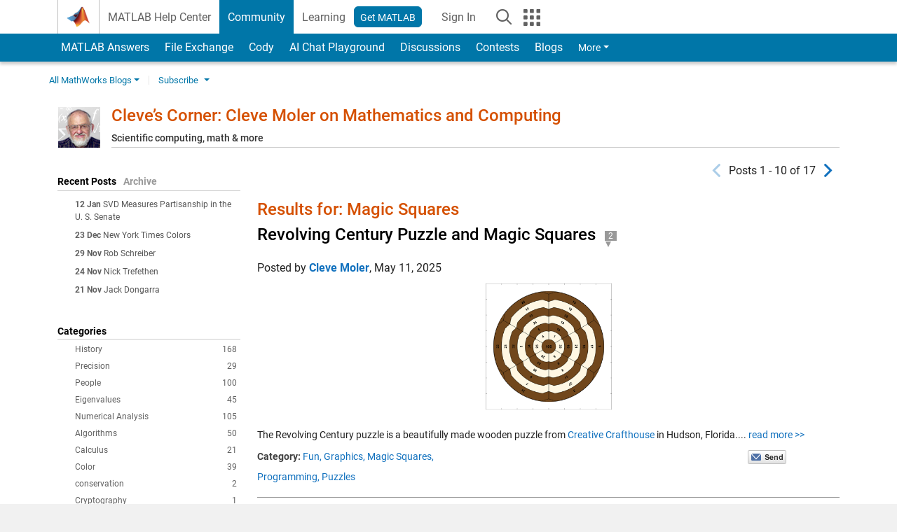

--- FILE ---
content_type: text/html; charset=UTF-8
request_url: https://blogs.mathworks.com/cleve/category/magic-squares/?s_tid=Blog_cleve_Category&from=en
body_size: 22148
content:
<!DOCTYPE html><html lang="en"><head><meta http-equiv="x-ua-compatible" content="IE=edge" >
<!-- Start wp_head -->
<meta name='robots' content='max-image-preview:large' />

<!-- All in One SEO Pack 2.3.11.1 by Michael Torbert of Semper Fi Web Design[,] -->
<link rel='next' href='https://blogs.mathworks.com/cleve/category/magic-squares/page/2/?s_tid=Blog_cleve_Category&#038;from=en' />

<link rel="canonical" href="https://blogs.mathworks.com/cleve/category/magic-squares/" />
<!-- /all in one seo pack -->
<script type="text/javascript">
window._wpemojiSettings = {"baseUrl":"https:\/\/s.w.org\/images\/core\/emoji\/14.0.0\/72x72\/","ext":".png","svgUrl":"https:\/\/s.w.org\/images\/core\/emoji\/14.0.0\/svg\/","svgExt":".svg","source":{"concatemoji":"https:\/\/blogs.mathworks.com\/cleve\/wp-includes\/js\/wp-emoji-release.min.js?ver=6.1.1"}};
/*! This file is auto-generated */
!function(e,a,t){var n,r,o,i=a.createElement("canvas"),p=i.getContext&&i.getContext("2d");function s(e,t){var a=String.fromCharCode,e=(p.clearRect(0,0,i.width,i.height),p.fillText(a.apply(this,e),0,0),i.toDataURL());return p.clearRect(0,0,i.width,i.height),p.fillText(a.apply(this,t),0,0),e===i.toDataURL()}function c(e){var t=a.createElement("script");t.src=e,t.defer=t.type="text/javascript",a.getElementsByTagName("head")[0].appendChild(t)}for(o=Array("flag","emoji"),t.supports={everything:!0,everythingExceptFlag:!0},r=0;r<o.length;r++)t.supports[o[r]]=function(e){if(p&&p.fillText)switch(p.textBaseline="top",p.font="600 32px Arial",e){case"flag":return s([127987,65039,8205,9895,65039],[127987,65039,8203,9895,65039])?!1:!s([55356,56826,55356,56819],[55356,56826,8203,55356,56819])&&!s([55356,57332,56128,56423,56128,56418,56128,56421,56128,56430,56128,56423,56128,56447],[55356,57332,8203,56128,56423,8203,56128,56418,8203,56128,56421,8203,56128,56430,8203,56128,56423,8203,56128,56447]);case"emoji":return!s([129777,127995,8205,129778,127999],[129777,127995,8203,129778,127999])}return!1}(o[r]),t.supports.everything=t.supports.everything&&t.supports[o[r]],"flag"!==o[r]&&(t.supports.everythingExceptFlag=t.supports.everythingExceptFlag&&t.supports[o[r]]);t.supports.everythingExceptFlag=t.supports.everythingExceptFlag&&!t.supports.flag,t.DOMReady=!1,t.readyCallback=function(){t.DOMReady=!0},t.supports.everything||(n=function(){t.readyCallback()},a.addEventListener?(a.addEventListener("DOMContentLoaded",n,!1),e.addEventListener("load",n,!1)):(e.attachEvent("onload",n),a.attachEvent("onreadystatechange",function(){"complete"===a.readyState&&t.readyCallback()})),(e=t.source||{}).concatemoji?c(e.concatemoji):e.wpemoji&&e.twemoji&&(c(e.twemoji),c(e.wpemoji)))}(window,document,window._wpemojiSettings);
</script>
<style type="text/css">
img.wp-smiley,
img.emoji {
	display: inline !important;
	border: none !important;
	box-shadow: none !important;
	height: 1em !important;
	width: 1em !important;
	margin: 0 0.07em !important;
	vertical-align: -0.1em !important;
	background: none !important;
	padding: 0 !important;
}
</style>
	<link rel='stylesheet' id='wp-block-library-css' href='https://blogs.mathworks.com/cleve/wp-includes/css/dist/block-library/style.min.css?ver=6.1.1' type='text/css' media='all' />
<link rel='stylesheet' id='classic-theme-styles-css' href='https://blogs.mathworks.com/cleve/wp-includes/css/classic-themes.min.css?ver=1' type='text/css' media='all' />
<style id='global-styles-inline-css' type='text/css'>
body{--wp--preset--color--black: #000000;--wp--preset--color--cyan-bluish-gray: #abb8c3;--wp--preset--color--white: #ffffff;--wp--preset--color--pale-pink: #f78da7;--wp--preset--color--vivid-red: #cf2e2e;--wp--preset--color--luminous-vivid-orange: #ff6900;--wp--preset--color--luminous-vivid-amber: #fcb900;--wp--preset--color--light-green-cyan: #7bdcb5;--wp--preset--color--vivid-green-cyan: #00d084;--wp--preset--color--pale-cyan-blue: #8ed1fc;--wp--preset--color--vivid-cyan-blue: #0693e3;--wp--preset--color--vivid-purple: #9b51e0;--wp--preset--gradient--vivid-cyan-blue-to-vivid-purple: linear-gradient(135deg,rgba(6,147,227,1) 0%,rgb(155,81,224) 100%);--wp--preset--gradient--light-green-cyan-to-vivid-green-cyan: linear-gradient(135deg,rgb(122,220,180) 0%,rgb(0,208,130) 100%);--wp--preset--gradient--luminous-vivid-amber-to-luminous-vivid-orange: linear-gradient(135deg,rgba(252,185,0,1) 0%,rgba(255,105,0,1) 100%);--wp--preset--gradient--luminous-vivid-orange-to-vivid-red: linear-gradient(135deg,rgba(255,105,0,1) 0%,rgb(207,46,46) 100%);--wp--preset--gradient--very-light-gray-to-cyan-bluish-gray: linear-gradient(135deg,rgb(238,238,238) 0%,rgb(169,184,195) 100%);--wp--preset--gradient--cool-to-warm-spectrum: linear-gradient(135deg,rgb(74,234,220) 0%,rgb(151,120,209) 20%,rgb(207,42,186) 40%,rgb(238,44,130) 60%,rgb(251,105,98) 80%,rgb(254,248,76) 100%);--wp--preset--gradient--blush-light-purple: linear-gradient(135deg,rgb(255,206,236) 0%,rgb(152,150,240) 100%);--wp--preset--gradient--blush-bordeaux: linear-gradient(135deg,rgb(254,205,165) 0%,rgb(254,45,45) 50%,rgb(107,0,62) 100%);--wp--preset--gradient--luminous-dusk: linear-gradient(135deg,rgb(255,203,112) 0%,rgb(199,81,192) 50%,rgb(65,88,208) 100%);--wp--preset--gradient--pale-ocean: linear-gradient(135deg,rgb(255,245,203) 0%,rgb(182,227,212) 50%,rgb(51,167,181) 100%);--wp--preset--gradient--electric-grass: linear-gradient(135deg,rgb(202,248,128) 0%,rgb(113,206,126) 100%);--wp--preset--gradient--midnight: linear-gradient(135deg,rgb(2,3,129) 0%,rgb(40,116,252) 100%);--wp--preset--duotone--dark-grayscale: url('#wp-duotone-dark-grayscale');--wp--preset--duotone--grayscale: url('#wp-duotone-grayscale');--wp--preset--duotone--purple-yellow: url('#wp-duotone-purple-yellow');--wp--preset--duotone--blue-red: url('#wp-duotone-blue-red');--wp--preset--duotone--midnight: url('#wp-duotone-midnight');--wp--preset--duotone--magenta-yellow: url('#wp-duotone-magenta-yellow');--wp--preset--duotone--purple-green: url('#wp-duotone-purple-green');--wp--preset--duotone--blue-orange: url('#wp-duotone-blue-orange');--wp--preset--font-size--small: 13px;--wp--preset--font-size--medium: 20px;--wp--preset--font-size--large: 36px;--wp--preset--font-size--x-large: 42px;--wp--preset--spacing--20: 0.44rem;--wp--preset--spacing--30: 0.67rem;--wp--preset--spacing--40: 1rem;--wp--preset--spacing--50: 1.5rem;--wp--preset--spacing--60: 2.25rem;--wp--preset--spacing--70: 3.38rem;--wp--preset--spacing--80: 5.06rem;}:where(.is-layout-flex){gap: 0.5em;}body .is-layout-flow > .alignleft{float: left;margin-inline-start: 0;margin-inline-end: 2em;}body .is-layout-flow > .alignright{float: right;margin-inline-start: 2em;margin-inline-end: 0;}body .is-layout-flow > .aligncenter{margin-left: auto !important;margin-right: auto !important;}body .is-layout-constrained > .alignleft{float: left;margin-inline-start: 0;margin-inline-end: 2em;}body .is-layout-constrained > .alignright{float: right;margin-inline-start: 2em;margin-inline-end: 0;}body .is-layout-constrained > .aligncenter{margin-left: auto !important;margin-right: auto !important;}body .is-layout-constrained > :where(:not(.alignleft):not(.alignright):not(.alignfull)){max-width: var(--wp--style--global--content-size);margin-left: auto !important;margin-right: auto !important;}body .is-layout-constrained > .alignwide{max-width: var(--wp--style--global--wide-size);}body .is-layout-flex{display: flex;}body .is-layout-flex{flex-wrap: wrap;align-items: center;}body .is-layout-flex > *{margin: 0;}:where(.wp-block-columns.is-layout-flex){gap: 2em;}.has-black-color{color: var(--wp--preset--color--black) !important;}.has-cyan-bluish-gray-color{color: var(--wp--preset--color--cyan-bluish-gray) !important;}.has-white-color{color: var(--wp--preset--color--white) !important;}.has-pale-pink-color{color: var(--wp--preset--color--pale-pink) !important;}.has-vivid-red-color{color: var(--wp--preset--color--vivid-red) !important;}.has-luminous-vivid-orange-color{color: var(--wp--preset--color--luminous-vivid-orange) !important;}.has-luminous-vivid-amber-color{color: var(--wp--preset--color--luminous-vivid-amber) !important;}.has-light-green-cyan-color{color: var(--wp--preset--color--light-green-cyan) !important;}.has-vivid-green-cyan-color{color: var(--wp--preset--color--vivid-green-cyan) !important;}.has-pale-cyan-blue-color{color: var(--wp--preset--color--pale-cyan-blue) !important;}.has-vivid-cyan-blue-color{color: var(--wp--preset--color--vivid-cyan-blue) !important;}.has-vivid-purple-color{color: var(--wp--preset--color--vivid-purple) !important;}.has-black-background-color{background-color: var(--wp--preset--color--black) !important;}.has-cyan-bluish-gray-background-color{background-color: var(--wp--preset--color--cyan-bluish-gray) !important;}.has-white-background-color{background-color: var(--wp--preset--color--white) !important;}.has-pale-pink-background-color{background-color: var(--wp--preset--color--pale-pink) !important;}.has-vivid-red-background-color{background-color: var(--wp--preset--color--vivid-red) !important;}.has-luminous-vivid-orange-background-color{background-color: var(--wp--preset--color--luminous-vivid-orange) !important;}.has-luminous-vivid-amber-background-color{background-color: var(--wp--preset--color--luminous-vivid-amber) !important;}.has-light-green-cyan-background-color{background-color: var(--wp--preset--color--light-green-cyan) !important;}.has-vivid-green-cyan-background-color{background-color: var(--wp--preset--color--vivid-green-cyan) !important;}.has-pale-cyan-blue-background-color{background-color: var(--wp--preset--color--pale-cyan-blue) !important;}.has-vivid-cyan-blue-background-color{background-color: var(--wp--preset--color--vivid-cyan-blue) !important;}.has-vivid-purple-background-color{background-color: var(--wp--preset--color--vivid-purple) !important;}.has-black-border-color{border-color: var(--wp--preset--color--black) !important;}.has-cyan-bluish-gray-border-color{border-color: var(--wp--preset--color--cyan-bluish-gray) !important;}.has-white-border-color{border-color: var(--wp--preset--color--white) !important;}.has-pale-pink-border-color{border-color: var(--wp--preset--color--pale-pink) !important;}.has-vivid-red-border-color{border-color: var(--wp--preset--color--vivid-red) !important;}.has-luminous-vivid-orange-border-color{border-color: var(--wp--preset--color--luminous-vivid-orange) !important;}.has-luminous-vivid-amber-border-color{border-color: var(--wp--preset--color--luminous-vivid-amber) !important;}.has-light-green-cyan-border-color{border-color: var(--wp--preset--color--light-green-cyan) !important;}.has-vivid-green-cyan-border-color{border-color: var(--wp--preset--color--vivid-green-cyan) !important;}.has-pale-cyan-blue-border-color{border-color: var(--wp--preset--color--pale-cyan-blue) !important;}.has-vivid-cyan-blue-border-color{border-color: var(--wp--preset--color--vivid-cyan-blue) !important;}.has-vivid-purple-border-color{border-color: var(--wp--preset--color--vivid-purple) !important;}.has-vivid-cyan-blue-to-vivid-purple-gradient-background{background: var(--wp--preset--gradient--vivid-cyan-blue-to-vivid-purple) !important;}.has-light-green-cyan-to-vivid-green-cyan-gradient-background{background: var(--wp--preset--gradient--light-green-cyan-to-vivid-green-cyan) !important;}.has-luminous-vivid-amber-to-luminous-vivid-orange-gradient-background{background: var(--wp--preset--gradient--luminous-vivid-amber-to-luminous-vivid-orange) !important;}.has-luminous-vivid-orange-to-vivid-red-gradient-background{background: var(--wp--preset--gradient--luminous-vivid-orange-to-vivid-red) !important;}.has-very-light-gray-to-cyan-bluish-gray-gradient-background{background: var(--wp--preset--gradient--very-light-gray-to-cyan-bluish-gray) !important;}.has-cool-to-warm-spectrum-gradient-background{background: var(--wp--preset--gradient--cool-to-warm-spectrum) !important;}.has-blush-light-purple-gradient-background{background: var(--wp--preset--gradient--blush-light-purple) !important;}.has-blush-bordeaux-gradient-background{background: var(--wp--preset--gradient--blush-bordeaux) !important;}.has-luminous-dusk-gradient-background{background: var(--wp--preset--gradient--luminous-dusk) !important;}.has-pale-ocean-gradient-background{background: var(--wp--preset--gradient--pale-ocean) !important;}.has-electric-grass-gradient-background{background: var(--wp--preset--gradient--electric-grass) !important;}.has-midnight-gradient-background{background: var(--wp--preset--gradient--midnight) !important;}.has-small-font-size{font-size: var(--wp--preset--font-size--small) !important;}.has-medium-font-size{font-size: var(--wp--preset--font-size--medium) !important;}.has-large-font-size{font-size: var(--wp--preset--font-size--large) !important;}.has-x-large-font-size{font-size: var(--wp--preset--font-size--x-large) !important;}
.wp-block-navigation a:where(:not(.wp-element-button)){color: inherit;}
:where(.wp-block-columns.is-layout-flex){gap: 2em;}
.wp-block-pullquote{font-size: 1.5em;line-height: 1.6;}
</style>
<link rel="https://api.w.org/" href="https://blogs.mathworks.com/cleve/wp-json/" /><link rel="alternate" type="application/json" href="https://blogs.mathworks.com/cleve/wp-json/wp/v2/categories/9" /><link rel="EditURI" type="application/rsd+xml" title="RSD" href="https://blogs.mathworks.com/cleve/xmlrpc.php?rsd" />
<link rel="wlwmanifest" type="application/wlwmanifest+xml" href="https://blogs.mathworks.com/cleve/wp-includes/wlwmanifest.xml" />
<meta name="generator" content="WordPress 6.1.1" />
<!-- End wp_head -->
<meta http-equiv="x-ua-compatible" content="IE=edge" >  <title>Magic Squares &raquo; Cleve’s Corner: Cleve Moler on Mathematics and Computing - MATLAB & Simulink</title>
  <meta charset="UTF-8">
  <meta name="generator" content="WordPress 6.1.1" /> <!-- leave this for stats -->
<meta name="viewport" content="width=device-width, initial-scale=1.0">
<meta http-equiv="Content-Security-Policy" content="upgrade-insecure-requests">
<!-- BEGIN Adobe DTM -->
<script type="text/javascript" src="//assets.adobedtm.com/d0cc0600946eb3957f703b9fe43c3590597a8c2c/satelliteLib-e8d23c2e444abadc572df06537e2def59c01db09.js"></script>
<!-- END Adobe DTM -->
<link rel="alternate" type="application/rss+xml" title="RSS 2.0" href="https://blogs.mathworks.com/cleve/feed/" />
<link rel="alternate" type="text/xml" title="RSS .92" href="https://blogs.mathworks.com/cleve/feed/rss/" />
<link rel="alternate" type="application/atom+xml" title="Atom 0.3" href="https://blogs.mathworks.com/cleve/feed/atom/" />

<link type="text/css" rel="stylesheet" href="/css/reset.css?v1.1" />
<link type="text/css" rel="stylesheet" href="https://blogs.mathworks.com/css/videos.css?v1.0" />

<link href="https://www.mathworks.com/includes_content/responsive/css/site7.css?201507" rel="stylesheet" type="text/css">
<link href="https://www.mathworks.com/includes_content/responsive/css/site7_lg.css" rel="stylesheet" media="screen and (min-width: 1200px)">
<link href="https://www.mathworks.com/includes_content/responsive/css/site7_md.css" rel="stylesheet" media="screen and (min-width: 992px) and (max-width: 1199px)">
<link href="https://www.mathworks.com/includes_content/responsive/css/site7_sm+xs.css" rel="stylesheet" media="screen and (max-width: 991px)">
<link href="https://www.mathworks.com/includes_content/responsive/css/site7_sm.css" rel="stylesheet" media="screen and (min-width: 768px) and (max-width: 991px)">
<link href="https://www.mathworks.com/includes_content/responsive/css/site7_xs.css" rel="stylesheet" media="screen and (max-width: 767px)">
<link href="https://www.mathworks.com/includes_content/responsive/css/site6_offcanvas.css" rel="stylesheet" type="text/css">
<link href="https://www.mathworks.com/includes_content/responsive/css/site6_print.css" rel="stylesheet" type="text/css" media="print">

<link rel="icon" href="https://www.mathworks.com/etc.clientlibs/mathworks/clientlibs/customer-ui/templates/common/resources/images/favicon.20250318171909968.ico" type="image/x-icon"/>

<script src="https://www.mathworks.com/etc.clientlibs/mathworks/clientlibs/customer-ui/components/webvitals.min.20250318171909968.js"></script>
<script src="https://www.mathworks.com/etc.clientlibs/mathworks/clientlibs/customer-ui/components/jquery.min.20250318171909968.js"></script>

<link rel="stylesheet" href="https://www.mathworks.com/etc.clientlibs/mathworks/clientlibs/customer-ui/components/bootstrap5.min.20250318171909968.css" type="text/css">
<link rel="stylesheet" href="https://www.mathworks.com/etc.clientlibs/mathworks/clientlibs/customer-ui/templates/common/bs5.min.20250318171909968.css" type="text/css">
<link rel="stylesheet" href="https://www.mathworks.com/etc.clientlibs/mathworks/clientlibs/customer-ui/templates/matlabcentral.min.20250318171909968.css" type="text/css">

<link href="https://www.mathworks.com/etc.clientlibs/mathworks/clientlibs/customer-ui/templates/common/resources/fonts/roboto/roboto-latin-italic-400.20250318171909968.woff2" rel="preload" as="font" type="font/woff2" crossorigin/>
<link href="https://www.mathworks.com/etc.clientlibs/mathworks/clientlibs/customer-ui/templates/common/resources/fonts/roboto/roboto-latin-italic-500.20250318171909968.woff2" rel="preload" as="font" type="font/woff2" crossorigin/>
<link href="https://www.mathworks.com/etc.clientlibs/mathworks/clientlibs/customer-ui/templates/common/resources/fonts/roboto/roboto-latin-italic-700.20250318171909968.woff2" rel="preload" as="font" type="font/woff2" crossorigin/>
<link href="https://www.mathworks.com/etc.clientlibs/mathworks/clientlibs/customer-ui/templates/common/resources/fonts/roboto/roboto-latin-normal-400.20250318171909968.woff2" rel="preload" as="font" type="font/woff2" crossorigin/>
<link href="https://www.mathworks.com/etc.clientlibs/mathworks/clientlibs/customer-ui/templates/common/resources/fonts/roboto/roboto-latin-normal-500.20250318171909968.woff2" rel="preload" as="font" type="font/woff2" crossorigin/>
<link href="https://www.mathworks.com/etc.clientlibs/mathworks/clientlibs/customer-ui/templates/common/resources/fonts/roboto/roboto-latin-normal-700.20250318171909968.woff2" rel="preload" as="font" type="font/woff2" crossorigin/>
<link href="https://www.mathworks.com/etc.clientlibs/mathworks/clientlibs/customer-ui/templates/common/resources/fonts/mathworks.20250318171909968.woff" rel="preload" as="font" type="font/woff" crossorigin/>

<link rel="stylesheet" type="text/css" media="print" href="https://blogs.mathworks.com/cleve/wp-content/themes/mathworks_1.0/print.css" />
<link rel="apple-touch-icon" sizes="60×60" href="https://blogs.mathworks.com/wp-content/themes/mathworks_1.0/images/mobile_icon_60.png">
<link rel="apple-touch-icon" sizes="120×120" href="https://blogs.mathworks.com/wp-content/themes/mathworks_1.0/images/mobile_icon_120.png">
<link rel="apple-touch-icon" sizes="180×180" href="https://blogs.mathworks.com/wp-content/themes/mathworks_1.0/images/mobile_icon_180.png">
<link rel="icon" sizes="192×192" href="https://blogs.mathworks.com/wp-content/themes/mathworks_1.0/images/mobile_icon_192.png">
<link rel="icon" sizes="128×128" href="https://blogs.mathworks.com/wp-content/themes/mathworks_1.0/images/mobile_icon_128.png">
<script src="/js/jquery.cookie.js"></script>
<link type="text/css" rel="stylesheet" href="/wp-content/themes/mathworks_1.0/style.css?v2.2" />
<link type="text/css" rel="stylesheet" href="/wp-content/themes/mathworks_1.0/rtc.css?v1.0" />
<link href="https://use.typekit.net/xvy5baa.css" rel="stylesheet">
<!-- HTML5 shim and Respond.js IE8 support of HTML5 elements and media queries -->
<!--[if lt IE 9]>
  <script src="/js/html5shiv.js?v1.1"></script>
  <script src="/js/respond.min.js?v1.1"></script>
<![endif]-->

  <script type="text/x-mathjax-config">
      MathJax.Hub.Config({
          tex2jax: {
              inlineMath: [ ['$','$'], ["\\(","\\)"] ],
              displayMath: [ ['$$','$$'], ["\\[","\\]"] ],
      processEscapes: true
          }
      });
  </script>
  <script type="text/javascript" src="https://cdnjs.cloudflare.com/ajax/libs/mathjax/2.7.5/MathJax.js?config=TeX-AMS-MML_HTMLorMML"></script>
<script type="text/javascript" src="/wp-content/themes/mathworks_1.0/js/mathworks1.0_theme.js?v1.1"></script>
<script type="text/javascript" src="https://blogs.mathworks.com/js/videos.js?v1.0"></script>

<script src="https://matlab.mathworks.com/open/openwith.js"></script>

<script src = "https://www.mathworks.com/matlabcentral/jscript/profile_card_v1.4.js" data-app-name="blogs"></script>
<script src = "https://www.mathworks.com/includes_content/responsive/scripts/iframeResizer.min.js"></script>
<script src="https://www.mathworks.com/matlabcentral/discussions/component.v3.js"></script>
</head>
<body id="responsive_offcanvas" class="responsive_offcanvas_fixed templateservice -has_usernav -is_full_header" data-cid="mktg">
    <!-- MW Prow -->
    
  <a class="skip_link visually-hidden-focusable" href="#main">Skip to content</a>


  <header class="-has_matrix
           -has_mwa
           -has_store
           -has_topnav
           -has_subnav
           -has_slidingnav">
    <nav class="navbar navbar-expand-lg" aria-label="Main navigation">
      <div class="container-fluid container-lg">
        <div class="d-lg-flex flex-row align-items-center" id="header_content_container">
          <a href="https://www.mathworks.com/?s_tid=user_nav_logo" class="navbar-brand d-inline-flex">
            
            <img src="https://www.mathworks.com/etc.clientlibs/mathworks/clientlibs/customer-ui/templates/common/resources/images/mathworks-logo-membrane.20250318171909968.svg" class="mw_logo" alt="MathWorks" width="34" height="30"/>
          </a>

          <div class="sectionHead sectionhead containsResourceName resourceClass-sectionhead">


  <p class="d-inline-flex d-lg-none h1">
    <a href="https://blogs.mathworks.com/" class="add_cursor_pointer">Blogs</a>
  </p>
  




</div>


          <div class="d-flex d-lg-none" id="global_mobile_actuator_container_search">
            <button class="navbar-toggler btn collapsed" id="global_search_mobile_actuator" type="button" data-toggle="collapse" data-bs-toggle="collapse" data-target="#global_search_mobile" data-bs-target="#global_search_mobile" aria-controls="global_search_mobile" aria-expanded="false" aria-label="Toggle Search">
              <span class="icon-search"></span>
            </button>
          </div>
          <div class="navbar-collapse collapse" id="global_search_mobile">
            <div id="global_search_mobile_placeholder"></div>
            <div id="global_search_container">
              <div class="sectionHeadSearchBox sectionheadsearchbox containsResourceName resourceClass-sectionheadsearchbox">

  

  
    
    
<script src="https://www.mathworks.com/etc.clientlibs/mathworks/clientlibs/customer-ui/components/sectionheadsearchbox/bs5.min.20250318171909968.js"></script>



    
    
    <form name="search" id="site_search" class="site_search" action="https://www.mathworks.com/search.html" method="get">
      <div class="input-group">
        <label id="search-mathworks" class="visually-hidden" for="query">Search Blogs</label>
        <input type="hidden" name="c[]" id="site_search_collection" value="blogs"/>
        <input type="hidden" name="fq[]" value="subcollection:community/blogs">
        <input type="search" name="q" id="query" class="form-control conjoined_search" aria-autocomplete="list" autocomplete="off" role="combobox" aria-controls="search_suggestions" aria-haspopup="listbox" aria-expanded="true" aria-activedescendant placeholder="Search Blogs" data-site-domain="www" data-site-language="en" data-typeahead-proxy-url="https://services.mathworks.com/typeahead" data-typeahead-result-count="10" data-label-suggestions="Suggestions" data-label-see-all-results="See all results" aria-labelledby="search-mathworks" aria-owns="sectionHeadSearchDropdown"/>
        <button class="btn btn_color_blue btn-outline dropdown-toggle" type="button" data-toggle="dropdown" data-bs-toggle="dropdown" aria-expanded="false" id="site_search_selector">Blogs</button>
        <ul class="dropdown-menu dropdown-menu-end" id="sectionHeadSearchDropdown">
          
            <li><a class="dropdown-item" href="#" data-placeholder="Search Help Center" data-collection="support" data-action="https://www.mathworks.com/support/search.html" data-parameter="q">Help Center</a></li>
          
            <li style="display:none;"><a class="dropdown-item" href="#" data-placeholder="Search Blogs" data-collection="blogs" data-action="https://www.mathworks.com/search.html" data-parameter="q">Blogs</a></li>
          
          <li><a class="dropdown-item" href="#" data-placeholder="Search MathWorks.com" data-collection="entire_site" data-action="https://www.mathworks.com/search.html" data-parameter="q">MathWorks</a></li>
        </ul>
        <a href="#" id="searchbutton" class="btn btn_color_blue btn-outline" aria-label="Search"><span class="icon-search icon_24"></span></a>
      </div>
    </form>

    <script>
      $(document).ready(function() {
          $('#searchbutton').on('click', function(event) {
            event.preventDefault();
            $('#site_search').submit();
          });

          // Function to update the hidden input's value based on the label's text
          function updateHiddenInput() {
              var labelText = $('#search-mathworks').text().trim();
              if (labelText === 'Search Blogs') {
                  $('input[name="fq[]"]').val('subcollection:community/blogs');
              } else {
                  $('input[name="fq[]"]').val(''); // Set to empty if not "Search Blogs"
              }
          }

          // Assuming some mechanism to change the label content, use a mutation observer
          const targetNode = document.getElementById('search-mathworks');
          const config = { characterData: true, childList: true, subtree: true };

          const callback = function(mutationsList, observer) {
              for(const mutation of mutationsList) {
                  if (mutation.type === 'childList' || mutation.type === 'characterData') {
                      updateHiddenInput();
                  }
              }
          };

          const observer = new MutationObserver(callback);
          observer.observe(targetNode, config);
      });
    </script>
  

  

</div>

            </div>
          </div>


          <div class="d-flex d-lg-none" id="global_mobile_actuator_container_navigation">
            <button class="navbar-toggler collapsed btn" id="global_navigation_mobile_actuator" type="button" data-toggle="collapse" data-bs-toggle="collapse" data-target="#global_navigation" data-bs-target="#global_navigation" aria-controls="global_navigation" aria-expanded="false" aria-label="${alwaystranslate:'Toggle Main Navigation'}">
              <span class="icon-menu-full"></span>
            </button>
          </div>
          <div class="collapse navbar-collapse" id="global_navigation">
            
            <div class="topNavigation topnavigation containsResourceName resourceClass-topnavigation">



  <ul class="navbar-nav flex-grow-1 align-items-lg-center mb-0">
    
    
      <li class="nav-item dropdown" id="globalnav_item_helpcenter">
        
  
  
  

  

  <a href="https://www.mathworks.com/help/?s_tid=user_nav_help" class="nav-link ">

    

    
      
      MATLAB Help Center</a>

    
    
  

        
      </li>
    
      <li class="nav-item dropdown" id="globalnav_item_community">
        
  
  
  

  

  <a href="https://www.mathworks.com/matlabcentral/?s_tid=user_nav_community" class="nav-link active ">

    

    
      
      Community</a>

    
    
  

        
      </li>
    
      <li class="nav-item dropdown" id="globalnav_item_learning">
        
  
  
  

  

  <a href="https://matlabacademy.mathworks.com/?s_tid=user_nav_learning" class="nav-link ">

    

    
      
      Learning</a>

    
    
  

        
      </li>
    

    
    <li class="nav-item  -alignment_lg_end" id="globalnav_item_matlab">
      
      

      
  
  
  

  

  <a href="https://login.mathworks.com/embedded-login/landing.html?cid=getmatlab&s_tid=gn_getml" style="display:none !important;" class="not-logged-in btn btn_color_blue d-block d-lg-inline-flex ">

    

    
      
      Get MATLAB</a>

    
    
  

      
  
  
  

  

  <a href="https://login.mathworks.com/embedded-login/landing.html?cid=getmatlab&s_tid=gn_getml" style="display:none !important;" class="logged-in btn btn_color_blue d-block d-lg-inline-flex ">

    

    
      
      MATLAB</a>

    
    
  


    </li>

    
    
      <li class="nav-item dropdown -alignment_lg_end" id="globalnav_item_mwa">
        <a href="#" class="nav-link headernav_login mwa-nav_login" id="mwanav_item_login" style="display: none;" title="Sign In to Your MathWorks Account">
          Sign In <span class="sr-only visually-hidden">to Your MathWorks Account</span>
        </a>

        <a href="#" class="nav-link headernav_logout dropdown-toggle" id="mwanav_actuator" role="button" data-toggle="dropdown" data-bs-toggle="dropdown" aria-expanded="false" style="display: none;" title="Access your MathWorks Account">
          <span class="mwanav_avatar mwa_image_drop_down"></span>
          <span class="mobile_account_name visually_hidden_xxl visually_hidden_xl visually_hidden_lg hidden-md hidden-lg"></span>
        </a>
        <ul class="dropdown-menu dropdown-menu-lg-end" id="mwanav_dropdown_menu">
          <li id='mwanav_item_account'><a class='mwa-account dropdown-item'>My Account</a></li>
          <li id='mwanav_item_community'><a class='mwa-community-profile dropdown-item'>My Community Profile</a></li>
          <li id='mwanav_item_associate'><a class='mwa-link-license dropdown-item'>Link License</a></li>
          <li><hr class="dropdown-divider"/></li>
          <li id='mwanav_item_logout'><a class='mwa-logout dropdown-item'>Sign Out</a></li>
        </ul>
      </li>
    

    

    

    <li class="nav-item d-block d-lg-none" id="globalnav_item_mobile_cta_support">
      
  
  
  

  

  <a href="https://www.mathworks.com/support/contact_us.html" id="mobile_cta_support" class="nav-link ">

    

    
      <span class="icon-phone"></span>
      Contact MathWorks Support</a>

    
    
  

    </li>

    <li class="nav-item d-block d-lg-none" id="globalnav_item_mobile_cta_corporate">
      
  
  
  

  

  <a href="https://www.mathworks.com/" id="mobile_cta_corporate" class="nav-link ">

    

    
      <span class="icon-membrane"></span>
      Visit mathworks.com</a>

    
    
  

    </li>

    <li class="nav-item dropdown d-none d-lg-block -alignment_lg_end" id="globalnav_item_search">
      <a href="#" class="nav-link dropdown-toggle" role="button" data-toggle="dropdown" data-bs-toggle="dropdown" aria-expanded="false" aria-label="${alwaystranslate:&quot;Search&quot;}"><span class="icon-search"></span></a>
      <div class="dropdown-menu">
        <div class="container-lg">
          <div class="row align-items-center">
            
            
              <div class="col">
                <div id="global_search_desktop_placeholder"></div>
              </div>
            
          </div>
        </div>
      </div>
    </li>

    <li class="nav-item d-none d-lg-block -alignment_lg_end" id="globalnav_item_matrix">
      <mw-matrix lang="en" tier="DOTCOM" env="prod" bsversion="bs5" class="nav-link" host="https://www.mathworks.com"></mw-matrix>
    </li>
  </ul>


  


</div>

          </div>
        </div>

        
      </div>
    </nav>
  </header>



  


  <div class="sticky-top" id="sticky_container">
    
    <div class="subnav" id="subnav">
      <div class="subnav_container">
        <div class="container-fluid container-lg">
          <div class="row">
            <div class="col-12">
              <div class="slidingNav slidingnav containsResourceName resourceClass-slidingnav">

<div id="sliding_nav" class="splide" data-item-per-page="8">
  <div class="splide__track">
    <ul class="splide__list">
      
        
          <li id="mlcsubnav_answers" class="splide__slide  mlcsubnav_answers">
            
  
  
  

  

  <a href="https://www.mathworks.com/matlabcentral/answers/index/?s_tid=gn_mlc_an">

    

    
      
      &nbsp;MATLAB Answers</a>

    
    
  

          </li>
        
        
      
        
          <li id="mlcsubnav_fx" class="splide__slide  mlcsubnav_fx">
            
  
  
  

  

  <a href="https://www.mathworks.com/matlabcentral/fileexchange/?s_tid=gn_mlc_fx_files">

    

    
      
      File Exchange</a>

    
    
  

          </li>
        
        
      
        
          <li id="mlcsubnav_cody" class="splide__slide  mlcsubnav_cody">
            
  
  
  

  

  <a href="https://www.mathworks.com/matlabcentral/cody/?s_tid=gn_mlc_cody">

    

    
      
      Cody</a>

    
    
  

          </li>
        
        
      
        
          <li id="mlcsubnav_playground" class="splide__slide  mlcsubnav_playground">
            
  
  
  

  

  <a href="https://www.mathworks.com/matlabcentral/playground?s_tid=gn_mlc_playground">

    

    
      
      AI Chat Playground</a>

    
    
  

          </li>
        
        
      
        
          <li id="mlcsubnav_discussions" class="splide__slide  mlcsubnav_discussions">
            
  
  
  

  

  <a href="https://www.mathworks.com/matlabcentral/discussions?s_tid=gn_mlc_disc">

    

    
      
      Discussions</a>

    
    
  

          </li>
        
        
      
        
          <li id="mlcsubnav_contests" class="splide__slide  mlcsubnav_contests">
            
  
  
  

  

  <a href="https://www.mathworks.com/matlabcentral/contests.html?s_tid=gn_mlc_contests">

    

    
      
      Contests</a>

    
    
  

          </li>
        
        
      
        
          <li id="mlcsubnav_blogs" class="splide__slide active mlcsubnav_blogs">
            
  
  
  

  

  <a href="https://blogs.mathworks.com/?s_tid=gn_mlc_blg">

    

    
      
      Blogs</a>

    
    
  

          </li>
        
        
      
        
        <li id="mlcsubnav_more" class="splide__slide dropdown mlcsubnav_more">
          <a href="#" class="dropdown-toggle" data-toggle="dropdown" data-bs-toggle="dropdown" role="button" aria-haspopup="true" aria-expanded="false">More<span class="caret"></span></a>
          <ul class="dropdown-menu">
            
              <li>
                
  
  
  

  

  <a href="https://www.mathworks.com/matlabcentral/content/communities.html?s_tid=gn_mlc_tbc_dl" class="dropdown-item ">

    

    
      
      Communities</a>

    
    
  

                
              </li>
            
              <li>
                
  
  
  

  

  <a href="https://www.mathworks.com/matlabcentral/community/onramps/mlc_treasure_hunt?s_tid=gn_mlc_hunt" class="dropdown-item ">

    

    
      
      Treasure Hunt</a>

    
    
  

                
              </li>
            
              <li>






  <a href="https://www.mathworks.com/matlabcentral/profile/authors/search?s_tid=gn_mlc_people" class="dropdown-item ">

    

    
      
      People</a>

    
    
  

                
              </li>
            
              <li>
                
  
  
  
  

  <a href="https://www.mathworks.com/matlabcentral/content/community-advisors.html?s_tid=gn_mlc_cab" class="dropdown-item ">

    

    
      
      Community Advisors</a>

    
    
  

                
              </li>
            
              <li>
                
  
  
  

  

  <a href="https://www.mathworks.com/matlabcentral/profile/badges/all?s_tid=gn_mlc_bdgs" class="dropdown-item ">

    

    
      
      Virtual Badges</a>

    
    
  

                
              </li>
            
              <li>
                
  
  
  

  

  <a href="https://www.mathworks.com/matlabcentral/content/about.html?s_tid=gn_mlc_about" class="dropdown-item ">

    

    
      
      About</a>

    
    
  

                
              </li>
            
          </ul>
        </li>
      
    </ul>
  </div>
</div>
<div>
  <div class="cq-placeholder" data-emptytext="Sliding Navigation"></div>
</div>

    
<link rel="stylesheet" href="https://www.mathworks.com/etc.clientlibs/mathworks/clientlibs/customer-ui/components/splide.min.20250318171909968.css" type="text/css">
<link rel="stylesheet" href="https://www.mathworks.com/etc.clientlibs/mathworks/clientlibs/customer-ui/components/slidingnav.min.20250318171909968.css" type="text/css">
<script src="https://www.mathworks.com/etc.clientlibs/mathworks/clientlibs/customer-ui/components/splide.min.20250318171909968.js"></script>
<script src="https://www.mathworks.com/etc.clientlibs/mathworks/clientlibs/customer-ui/components/slidingnav.min.20250318171909968.js"></script>


</div>

            </div>
          </div>
        </div>
      </div>
    </div>
    




  </div>


<div class="cssjs containsResourceName section resourceClass-cssjs">    
<link rel="stylesheet" href="https://www.mathworks.com/etc.clientlibs/mathworks/clientlibs/customer-ui/templates/mathworks-aem.min.20250318171909968.css" type="text/css">
<link rel="stylesheet" href="https://www.mathworks.com/etc.clientlibs/mathworks/clientlibs/customer-ui/components/searchrefine.min.20250318171909968.css" type="text/css">
<link rel="stylesheet" href="https://www.mathworks.com/etc.clientlibs/mathworks/clientlibs/customer-ui/components/panel.min.20250318171909968.css" type="text/css">
<link rel="stylesheet" href="https://www.mathworks.com/etc.clientlibs/mathworks/clientlibs/customer-ui/components/card.min.20250318171909968.css" type="text/css">
<link rel="stylesheet" href="https://www.mathworks.com/etc.clientlibs/mathworks/clientlibs/customer-ui/templates/search.min.20250318171909968.css" type="text/css">
</div>

<div class="cssjs containsResourceName section resourceClass-cssjs">
<link rel="stylesheet" href="https://www.mathworks.com/etc.clientlibs/mathworks/clientlibs/customer-ui/components/showmoretoggle.min.20250318171909968.css" type="text/css">
<script src="https://www.mathworks.com/etc.clientlibs/mathworks/clientlibs/customer-ui/components/showmoretoggle.min.20250318171909968.js"></script>
</div>

<div class="cssjs containsResourceName section resourceClass-cssjs">
<link rel="stylesheet" href="https://www.mathworks.com/etc.clientlibs/mathworks/clientlibs/customer-ui/components/form.min.20250318171909968.css" type="text/css">
</div>

<div class="cssjs containsResourceName section resourceClass-cssjs">
<link rel="stylesheet" href="https://www.mathworks.com/etc.clientlibs/mathworks/clientlibs/customer-ui/components/accordion.min.20250318171909968.css" type="text/css">
<link rel="stylesheet" href="https://www.mathworks.com/etc.clientlibs/mathworks/clientlibs/customer-ui/components/alert.min.20250318171909968.css" type="text/css">
<link rel="stylesheet" href="https://www.mathworks.com/etc.clientlibs/mathworks/clientlibs/customer-ui/components/band.min.20250318171909968.css" type="text/css">
<link rel="stylesheet" href="https://www.mathworks.com/etc.clientlibs/mathworks/clientlibs/customer-ui/components/blockquote.min.20250318171909968.css" type="text/css">
<link rel="stylesheet" href="https://www.mathworks.com/etc.clientlibs/mathworks/clientlibs/customer-ui/components/image.min.20250318171909968.css" type="text/css">
<link rel="stylesheet" href="https://www.mathworks.com/etc.clientlibs/mathworks/clientlibs/customer-ui/components/inpagenav.min.20250318171909968.css" type="text/css">
<link rel="stylesheet" href="https://www.mathworks.com/etc.clientlibs/mathworks/clientlibs/customer-ui/components/table.min.20250318171909968.css" type="text/css">
<script src="https://www.mathworks.com/etc.clientlibs/mathworks/clientlibs/customer-ui/components/accordion.min.20250318171909968.js"></script>
<script src="https://www.mathworks.com/etc.clientlibs/mathworks/clientlibs/customer-ui/components/panel.min.20250318171909968.js"></script>
</div>

<link rel="stylesheet" href="https://www.mathworks.com/etc.clientlibs/mathworks/clientlibs/customer-ui/components/button.min.20250318171909968.css" type="text/css">
<link rel="stylesheet" href="https://www.mathworks.com/etc.clientlibs/mathworks/clientlibs/customer-ui/components/downsize.min.20250318171909968.css" type="text/css">
<link rel="stylesheet" href="https://www.mathworks.com/etc.clientlibs/mathworks/clientlibs/customer-ui/components/upsize.min.20250318171909968.css" type="text/css">
<link rel="stylesheet" href="https://www.mathworks.com/etc.clientlibs/mathworks/clientlibs/customer-ui/components/tags.min.20250318171909968.css" type="text/css">
<link rel="stylesheet" href="https://www.mathworks.com/etc.clientlibs/mathworks/clientlibs/customer-ui/templates/common/bs5-footer.min.20250318171909968.css" type="text/css">

<script src="https://www.mathworks.com/etc.clientlibs/mathworks/clientlibs/customer-ui/templates/akamai.min.20250318171909968.js"></script>
<script src="https://www.mathworks.com/etc.clientlibs/mathworks/clientlibs/customer-ui/components/substitutepricing.min.20250318171909968.js"></script>
<script src="https://www.mathworks.com/etc.clientlibs/mathworks/clientlibs/customer-ui/components/bootstrap5.min.20250318171909968.js"></script>
<script src="https://www.mathworks.com/etc.clientlibs/mathworks/clientlibs/customer-ui/components/signinanalytics.min.20250318171909968.js"></script>
<script src="https://www.mathworks.com/etc.clientlibs/mathworks/clientlibs/customer-ui/components/spotlight.min.20250318171909968.js"></script>
<script src="https://www.mathworks.com/etc.clientlibs/mathworks/clientlibs/customer-ui/templates/common/bs5.min.20250318171909968.js"></script>

<script src="https://www.mathworks.com/etc.clientlibs/mathworks/clientlibs/customer-ui/components/corporatenav.min.20250318171909968.js"></script>


<link rel="stylesheet" href="https://www.mathworks.com/etc.clientlibs/mathworks/clientlibs/customer-ui/components/matrixmenu.min.20250318171909968.css" type="text/css">
<script src="https://www.mathworks.com/etc.clientlibs/mathworks/clientlibs/customer-ui/components/matrixmenu.min.20250318171909968.js"></script>
<script>
  $('.matrix_affordance_container_mobile button').on('click', function() { $('#matrix_collapse').collapse('toggle') })
</script>


<link rel="stylesheet" href="https://www.mathworks.com/etc.clientlibs/mathworks/clientlibs/customer-ui/components/typeahead.min.20250318171909968.css" type="text/css">
<script src = "https://www.mathworks.com/matlabcentral/jscript/community-typeahead-v3.js" defer></script>
<script type="text/javascript">
  $( document ).ready(function() {
    const possibleSelectors = ['#query'];
    possibleSelectors.forEach(selector => {
      const inputElement = document.querySelector(selector);
      if (inputElement) {
        const customElement = document.createElement('community-typeahead');
        customElement.setAttribute('input-selector', selector);
        customElement.setAttribute('quick-links', '[]');
        customElement.setAttribute('app', 'blogs');
        customElement.setAttribute('env', 'prod');
        customElement.setAttribute('site-language', 'en');
        customElement.setAttribute('blank-state', 'true');
        document.body.appendChild(customElement);
      }
    });
  });
</script>	<div class="horizontal_nav" translate="no">
		<div class="horizontal_nav_container">
			<div class="offcanvas_actuator offcanvas_actuator_fixed" data-toggle="offcanvas" data-target="#sidebar" id="nav_toggle">
				<button type="button" class="btn">
					<span class="visually-hidden">Toggle navigation</span>
					<span class="icon-menu"/></span>
				</button>
				<span class="offcanvas_actuator_label" id="translation_icon-menu"/></span>
				<span class="offcanvas_actuator_close"/></span>
			</div>
			<div class="offcanvas_horizontal_nav">
				<div class="container">
					<div class="row">
						<div class="col-md-8 col-lg-9 d-none d-lg-block">
							<nav class="navbar navbar-expand-lg" aria-label="Local Navigation">
								<div class="collapse navbar-collapse" id="local_navigation">
	                <div class="localNavigation localnav containsResourceName resourceClass-localnav">
										<ul class="navbar-nav" id="localnav_navbar">
													<li class="all-blogs nav-item dropdown">
			<a class="nav-link dropdown-toggle" href="" data-toggle="dropdown" data-bs-toggle="dropdown" role="button" aria-expanded="false">All MathWorks Blogs</a>
			<ul class="dropdown-menu blogger_list">
			<li class="mw_blogs_9"><div><a class="all-blog-title" href="https://blogs.mathworks.com/cleve/"><img src="/wp-content/themes/mathworks_1.0/images/9.jpg"/ alt="Cleve’s Corner: Cleve Moler on Mathematics and Computing">Cleve’s Corner: Cleve Moler on Mathematics and Computing</a></div><p class="all-blog-post"><a href="https://blogs.mathworks.com/cleve/2026/01/12/svd-measures-partisanship-in-the-u-s-senate/" rel="bookmark">SVD Measures Partisanship  in the U. S. Senate</a></p></li><li class="mw_blogs_26"><div><a class="all-blog-title" href="https://blogs.mathworks.com/matlab/"><img src="/wp-content/themes/mathworks_1.0/images/26.jpg"/ alt="The MATLAB Blog">The MATLAB Blog</a></div><p class="all-blog-post"><a href="https://blogs.mathworks.com/matlab/2026/01/12/mathworks-user-experience-group-a-long-history-of-focusing-on-customers/" rel="bookmark">How User Research Shaped MathWorks’ New AI Quick Answers Feature</a></p></li><li class="mw_blogs_6"><div><a class="all-blog-title" href="https://blogs.mathworks.com/simulink/"><img src="/wp-content/themes/mathworks_1.0/images/6.jpg"/ alt="Guy on Simulink">Guy on Simulink</a></div><p class="all-blog-post"><a href="https://blogs.mathworks.com/simulink/2025/12/29/understanding-the-c-c-code-generated-from-a-simulink-model/" rel="bookmark">Understanding the C/C++ Code Generated from a Simulink model</a></p></li><li class="mw_blogs_4"><div><a class="all-blog-title" href="https://blogs.mathworks.com/community/"><img src="/wp-content/themes/mathworks_1.0/images/4.jpg"/ alt="MATLAB Community">MATLAB Community</a></div><p class="all-blog-post"><a href="https://blogs.mathworks.com/community/2026/01/21/community-qa-victor-luquin/" rel="bookmark">Community Q&#038;A – Victor Luquin</a></p></li><li class="mw_blogs_17"><div><a class="all-blog-title" href="https://blogs.mathworks.com/deep-learning/"><img src="/wp-content/themes/mathworks_1.0/images/17.jpg"/ alt="Artificial Intelligence">Artificial Intelligence</a></div><p class="all-blog-post"><a href="https://blogs.mathworks.com/deep-learning/2026/01/21/giving-local-ai-agents-the-ability-to-use-matlab-with-mcp/" rel="bookmark">Giving Local AI Agents the ability to use MATLAB with MCP</a></p></li><li class="mw_blogs_12"><div><a class="all-blog-title" href="https://blogs.mathworks.com/developer/"><img src="/wp-content/themes/mathworks_1.0/images/12.jpg"/ alt="Developer Zone">Developer Zone</a></div><p class="all-blog-post"><a href="https://blogs.mathworks.com/developer/2025/09/29/tldr-too-long-didnt-run-part-4-incremental-testing-in-ci/" rel="bookmark">TL;DR: Too Long; Didn’t Run: Part 4 – Incremental Testing in CI</a></p></li><li class="mw_blogs_2"><div><a class="all-blog-title" href="https://blogs.mathworks.com/videos/"><img src="/wp-content/themes/mathworks_1.0/images/2.jpg"/ alt="Stuart’s MATLAB Videos">Stuart’s MATLAB Videos</a></div><p class="all-blog-post"><a href="https://blogs.mathworks.com/videos/2026/01/23/debugging-string-concatenation-error-in-web-app/" rel="bookmark">Debugging a String Concatenation Error in My Web App</a></p></li><li class="mw_blogs_14"><div><a class="all-blog-title" href="https://blogs.mathworks.com/headlines/"><img src="/wp-content/themes/mathworks_1.0/images/14.jpg"/ alt="Behind the Headlines">Behind the Headlines</a></div><p class="all-blog-post"><a href="https://blogs.mathworks.com/headlines/2025/10/30/understanding-pig-emotions-to-improve-animal-welfare/" rel="bookmark">Understanding pig emotions to improve animal welfare</a></p></li><li class="mw_blogs_3"><div><a class="all-blog-title" href="https://blogs.mathworks.com/pick/"><img src="/wp-content/themes/mathworks_1.0/images/3.jpg"/ alt="Pick of the Week">Pick of the Week</a></div><p class="all-blog-post"><a href="https://blogs.mathworks.com/pick/2026/01/16/our-first-ai-generated-pick-double-pendulum-chaos-explorer/" rel="bookmark">Our first AI generated pick: Double Pendulum Chaos Explorer</a></p></li><li class="mw_blogs_15"><div><a class="all-blog-title" href="https://blogs.mathworks.com/iot/"><img src="/wp-content/themes/mathworks_1.0/images/15.jpg"/ alt="Internet of Things">Internet of Things</a></div><p class="all-blog-post"><a href="https://blogs.mathworks.com/iot/2024/12/19/anomaly-detection-system-at-gunma-industrial-technology-center-another-example-of-easy-sharing-of-your-data-and-insights-with-thingspeak/" rel="bookmark">Anomaly Detection System at Gunma Industrial Technology Center: another example of easy sharing of data analysis with ThingSpeak</a></p></li><li class="mw_blogs_16"><div><a class="all-blog-title" href="https://blogs.mathworks.com/student-lounge/"><img src="/wp-content/themes/mathworks_1.0/images/16.jpg"/ alt="Student Lounge">Student Lounge</a></div><p class="all-blog-post"><a href="https://blogs.mathworks.com/student-lounge/2026/01/26/why-students-should-learn-model-based-design-insights-from-industry-leaders-at-matlab-expo/" rel="bookmark">Why Students Should Learn Model-Based Design: Insights from Industry Leaders at MATLAB EXPO</a></p></li><li class="mw_blogs_19"><div><a class="all-blog-title" href="https://blogs.mathworks.com/japan-community/"><img src="/wp-content/themes/mathworks_1.0/images/19.jpg"/ alt="MATLAB ユーザーコミュニティー">MATLAB ユーザーコミュニティー</a></div><p class="all-blog-post"><a href="https://blogs.mathworks.com/japan-community/2026/01/26/winning-a-predictive-maintenance-data-challenge-with-engineering-expertise-jp/" rel="bookmark">エンジニアリング知識が鍵となった予知保全コンペティション制覇</a></p></li><li class="mw_blogs_23"><div><a class="all-blog-title" href="https://blogs.mathworks.com/startups/"><img src="/wp-content/themes/mathworks_1.0/images/23.jpg"/ alt="Startups, Accelerators, &amp; Entrepreneurs">Startups, Accelerators, &amp; Entrepreneurs</a></div><p class="all-blog-post"><a href="https://blogs.mathworks.com/startups/2026/01/08/startup-spotlight-weg-weiser-gmbh-aims-to-streamline-electric-motor-testing/" rel="bookmark">Startup Spotlight: weg//weiser GmbH Aims to Streamline Electric Motor Testing</a></p></li><li class="mw_blogs_29"><div><a class="all-blog-title" href="https://blogs.mathworks.com/autonomous-systems/"><img src="/wp-content/themes/mathworks_1.0/images/29.jpg"/ alt="Autonomous Systems">Autonomous Systems</a></div><p class="all-blog-post"><a href="https://blogs.mathworks.com/autonomous-systems/2026/01/18/generating-synthetic-data-for-urban-autonomy-with-intersection-centered-traffic-model/" rel="bookmark">Generating Synthetic Data for Urban Autonomy with Intersection-Centered Traffic Model</a></p></li><li class="mw_blogs_30"><div><a class="all-blog-title" href="https://blogs.mathworks.com/finance/"><img src="/wp-content/themes/mathworks_1.0/images/30.jpg"/ alt="Quantitative Finance">Quantitative Finance</a></div><p class="all-blog-post"><a href="https://blogs.mathworks.com/finance/2025/12/09/credit-and-market-risk-management-from-risk-modeling-to-regulatory-compliance/" rel="bookmark">Credit and Market Risk Management: From Risk Modeling to Regulatory Compliance</a></p></li><li class="mw_blogs_34"><div><a class="all-blog-title" href="https://blogs.mathworks.com/graphics-and-apps/"><img src="/wp-content/themes/mathworks_1.0/images/34.jpg"/ alt="MATLAB Graphics and App Building">MATLAB Graphics and App Building</a></div><p class="all-blog-post"><a href="https://blogs.mathworks.com/graphics-and-apps/2026/01/14/introducing-new-interactions-system-in-matlab-r2025a/" rel="bookmark">Introducing New Interactions System in MATLAB R2025a</a></p></li><li class="mw_blogs_38"><div><a class="all-blog-title" href="https://blogs.mathworks.com/semiconductors/"><img src="/wp-content/themes/mathworks_1.0/images/38.jpg"/ alt="Semiconductor Design and Verification">Semiconductor Design and Verification</a></div><p class="all-blog-post"><a href="https://blogs.mathworks.com/semiconductors/2025/11/18/ai-based-receivers-transforming-the-physical-layer-for-6g/" rel="bookmark">AI-Based Receivers: Transforming the Physical Layer for 6G</a></p></li><li class="mw_blogs_39"><div><a class="all-blog-title" href="https://blogs.mathworks.com/digitaleng/"><img src="/wp-content/themes/mathworks_1.0/images/39.jpg"/ alt="Digital Engineering De-coded">Digital Engineering De-coded</a></div><p class="all-blog-post"><a href="https://blogs.mathworks.com/digitaleng/2026/01/14/digital-engineering-de-coded-illuminating-the-future-of-engineering/" rel="bookmark">Digital Engineering De-coded: Illuminating the Future of Engineering</a></p></li>			</ul>
		</li>
			    <li class="nav-item dropdown">
      <style>
        .follow-site, .unfollow-site {
            color: #333 !important;
            padding: 5px 10px 5px !important;
            margin-left: 10px !important;
            font-size: 14px !important;
          }
        .follow-site span, .unfollow-site span{
            margin-right: 3px !important;
          }
      </style>
		<a class="nav-link dropdown-toggle" href="" data-toggle="dropdown" data-bs-toggle="dropdown" role="button" aria-expanded="false">Subscribe<span class="caret"></span></a>
		<ul class="dropdown-menu">
            <li><a href="https://www.mathworks.com/login?uri=https://blogs.mathworks.com/cleve/category/magic-squares/?s_tid=Blog_cleve_Category&from=en" class="dropdown-item follow_site"><span class="icon-add icon_16"></span>  Follow</a></li>
    			
				<li><a class="dropdown-item" target="_blank" href="https://blogs.mathworks.com/cleve/feed/" ><span class="icon-rss icon_16"></span>  Posts (feed)</a></li>
			</ul>
		</li>

        										</ul>
									</div>
								</div>
							</nav>
						</div>
					</div>
				</div>
			</div>
		</div>
	</div>
<!-- Conjoined Header: End -->
<div class="row-offcanvas row-offcanvas-left">

    <div class="sidebar-offcanvas" id="sidebar" role="navigation">
        <nav class="offcanvas_nav" role="navigation">
			<div class="left-panel">
				 <nav>
					<div id="mw_recentspost-2" class="widget widget_mw_recentspost"><p class="sidebar_title"></p>	<script type="text/javascript" src="/wp-content/plugins/mw_blogs_recentposts_plugin/js/tab.js?v1.1"></script>
<ul class="nav nav-tabs" id="myTab">
  <li>
    <h3>
      <a data-target="#recentposttab" data-toggle="tab" class=" recentpost-tab">Recent Posts</a>
    </h3>
  </li>
  <li>
    <h3>
      <a data-target="#archivetab" data-toggle="tab" class="inactivetab tab-archive">Archive      </a>
    </h3>
  </li>
</ul>
<div class="tab-content sidebar_list">
  <ul id="recentposttab" class="tab-pane active list-unstyled">
          <li ><strong>12 Jan</strong>&nbsp;<a href="https://blogs.mathworks.com/cleve/2026/01/12/svd-measures-partisanship-in-the-u-s-senate/" title="Look SVD Measures Partisanship  in the U. S. Senate" >SVD Measures Partisanship  in the U. S. Senate</a></li>         <li ><strong>23 Dec</strong>&nbsp;<a href="https://blogs.mathworks.com/cleve/2025/12/23/new-york-times-colors/" title="Look New York Times Colors" >New York Times Colors</a></li>         <li ><strong>29 Nov</strong>&nbsp;<a href="https://blogs.mathworks.com/cleve/2025/11/29/rob-schreiber/" title="Look Rob Schreiber" >Rob Schreiber</a></li>         <li ><strong>24 Nov</strong>&nbsp;<a href="https://blogs.mathworks.com/cleve/2025/11/24/nick-trefethen/" title="Look Nick Trefethen" >Nick Trefethen</a></li>         <li ><strong>21 Nov</strong>&nbsp;<a href="https://blogs.mathworks.com/cleve/2025/11/21/jack-dongarra/" title="Look Jack Dongarra" >Jack Dongarra</a></li>   </ul>
<div class="tab-pane sidebar_list " id="archivetab">
	<div class="search_refine_v3">
	  <div id="facets_area">
			<div class="sidebar_list search_refine">
				<ul class="years list-unstyled">
						<li><a href='https://blogs.mathworks.com/cleve/2026/'>2026</a></li>
	<li><a href='https://blogs.mathworks.com/cleve/2025/'>2025</a></li>
	<li><a href='https://blogs.mathworks.com/cleve/2024/'>2024</a></li>
	<li><a href='https://blogs.mathworks.com/cleve/2023/'>2023</a></li>
	<li><a href='https://blogs.mathworks.com/cleve/2022/'>2022</a></li>
	<li><a href='https://blogs.mathworks.com/cleve/2021/'>2021</a></li>
	<li><a href='https://blogs.mathworks.com/cleve/2020/'>2020</a></li>
	<li><a href='https://blogs.mathworks.com/cleve/2019/'>2019</a></li>
	<li><a href='https://blogs.mathworks.com/cleve/2018/'>2018</a></li>
	<li><a href='https://blogs.mathworks.com/cleve/2017/'>2017</a></li>
	<li><a href='https://blogs.mathworks.com/cleve/2016/'>2016</a></li>
	<li><a href='https://blogs.mathworks.com/cleve/2015/'>2015</a></li>
	<li><a href='https://blogs.mathworks.com/cleve/2014/'>2014</a></li>
	<li><a href='https://blogs.mathworks.com/cleve/2013/'>2013</a></li>
	<li><a href='https://blogs.mathworks.com/cleve/2012/'>2012</a></li>
				</ul><!-- ul.years -->
			</div>
		</div>
	</div>
</div>
<script>$("ul.years > li > a ").each(function() {
   var _href = $(this).attr("href");
   $(this).attr("href", _href + '?s_tid=Blog_cleve_Archive');
});
$("ul.years > li > a ").each(function() {
   if($(this).text() == '0'){
	   $(this).css('font-weight', 'bold');
   }
});
</script></div>
  </div><div id="mw_archive-2" class="widget widget_mw_archive"><p class="sidebar_title"></p>	   </div><div id="mw_blogs_categories-2" class="widget widget_mw_blogs_categories"><p class="sidebar_title"></p>	<div class="search_refine_v3">
  <div id="facets_area">
    <div class="sidebar_list search_refine">
      <h3>Categories</h3>
      <ul id="categoryli" class="categoryli list-unstyled">
    	              <li class="refinable catelist">
                <a href="https://blogs.mathworks.com/cleve/category/history/?s_tid=Blog_cleve_Category"><span class="refine_category_count">168</span>History</a>
              </li>
                        <li class="refinable catelist">
                <a href="https://blogs.mathworks.com/cleve/category/precision/?s_tid=Blog_cleve_Category"><span class="refine_category_count">29</span>Precision</a>
              </li>
                        <li class="refinable catelist">
                <a href="https://blogs.mathworks.com/cleve/category/people/?s_tid=Blog_cleve_Category"><span class="refine_category_count">100</span>People</a>
              </li>
                        <li class="refinable catelist">
                <a href="https://blogs.mathworks.com/cleve/category/eigenvalues/?s_tid=Blog_cleve_Category"><span class="refine_category_count">45</span>Eigenvalues</a>
              </li>
                        <li class="refinable catelist">
                <a href="https://blogs.mathworks.com/cleve/category/numerical-analysis/?s_tid=Blog_cleve_Category"><span class="refine_category_count">105</span>Numerical Analysis</a>
              </li>
                        <li class="refinable catelist">
                <a href="https://blogs.mathworks.com/cleve/category/algorithms/?s_tid=Blog_cleve_Category"><span class="refine_category_count">50</span>Algorithms</a>
              </li>
                        <li class="refinable catelist">
                <a href="https://blogs.mathworks.com/cleve/category/calculus/?s_tid=Blog_cleve_Category"><span class="refine_category_count">21</span>Calculus</a>
              </li>
                        <li class="refinable catelist">
                <a href="https://blogs.mathworks.com/cleve/category/color/?s_tid=Blog_cleve_Category"><span class="refine_category_count">39</span>Color</a>
              </li>
                        <li class="refinable catelist">
                <a href="https://blogs.mathworks.com/cleve/category/conservation/?s_tid=Blog_cleve_Category"><span class="refine_category_count">2</span>conservation</a>
              </li>
                        <li class="refinable catelist">
                <a href="https://blogs.mathworks.com/cleve/category/cryptography/?s_tid=Blog_cleve_Category"><span class="refine_category_count">1</span>Cryptography</a>
              </li>
                        <li class="refinable catelist">
                <a href="https://blogs.mathworks.com/cleve/category/differential-equations/?s_tid=Blog_cleve_Category"><span class="refine_category_count">19</span>Differential Equations</a>
              </li>
                        <li class="refinable catelist">
                <a href="https://blogs.mathworks.com/cleve/category/fractals/?s_tid=Blog_cleve_Category"><span class="refine_category_count">13</span>Fractals</a>
              </li>
                        <li class="refinable catelist">
                <a href="https://blogs.mathworks.com/cleve/category/fun/?s_tid=Blog_cleve_Category"><span class="refine_category_count">144</span>Fun</a>
              </li>
                        <li class="refinable catelist">
                <a href="https://blogs.mathworks.com/cleve/category/graphics/?s_tid=Blog_cleve_Category"><span class="refine_category_count">100</span>Graphics</a>
              </li>
                        <li class="refinable catelist">
                <a href="https://blogs.mathworks.com/cleve/category/graphs/?s_tid=Blog_cleve_Category"><span class="refine_category_count">5</span>Graphs</a>
              </li>
                        <li class="refinable catelist">
                <a href="https://blogs.mathworks.com/cleve/category/logo/?s_tid=Blog_cleve_Category"><span class="refine_category_count">12</span>Logo</a>
              </li>
                        <li class="nowcate refined catelist">
                <a href="/cleve/"><span class="refine_category_count">17</span>Magic Squares</a>
              </li>
                        <li class="refinable catelist">
                <a href="https://blogs.mathworks.com/cleve/category/matrices/?s_tid=Blog_cleve_Category"><span class="refine_category_count">105</span>Matrices</a>
              </li>
                        <li class="refinable catelist">
                <a href="https://blogs.mathworks.com/cleve/category/music/?s_tid=Blog_cleve_Category"><span class="refine_category_count">5</span>Music</a>
              </li>
                        <li class="refinable catelist">
                <a href="https://blogs.mathworks.com/cleve/category/objects/?s_tid=Blog_cleve_Category"><span class="refine_category_count">1</span>Objects</a>
              </li>
                        <li class="refinable catelist">
                <a href="https://blogs.mathworks.com/cleve/category/performance/?s_tid=Blog_cleve_Category"><span class="refine_category_count">12</span>Performance</a>
              </li>
                        <li class="refinable catelist">
                <a href="https://blogs.mathworks.com/cleve/category/primes/?s_tid=Blog_cleve_Category"><span class="refine_category_count">6</span>Primes</a>
              </li>
                        <li class="refinable catelist">
                <a href="https://blogs.mathworks.com/cleve/category/programming/?s_tid=Blog_cleve_Category"><span class="refine_category_count">30</span>Programming</a>
              </li>
                        <li class="refinable catelist">
                <a href="https://blogs.mathworks.com/cleve/category/puzzles/?s_tid=Blog_cleve_Category"><span class="refine_category_count">13</span>Puzzles</a>
              </li>
                        <li class="refinable catelist">
                <a href="https://blogs.mathworks.com/cleve/category/random-numebers/?s_tid=Blog_cleve_Category"><span class="refine_category_count">7</span>Random Numbers</a>
              </li>
                        <li class="refinable catelist">
                <a href="https://blogs.mathworks.com/cleve/category/random-numbers/?s_tid=Blog_cleve_Category"><span class="refine_category_count">3</span>Random Numbers</a>
              </li>
                        <li class="refinable catelist">
                <a href="https://blogs.mathworks.com/cleve/category/simulation/?s_tid=Blog_cleve_Category"><span class="refine_category_count">14</span>Simulation</a>
              </li>
                        <li class="refinable catelist">
                <a href="https://blogs.mathworks.com/cleve/category/singular-values/?s_tid=Blog_cleve_Category"><span class="refine_category_count">19</span>Singular Values</a>
              </li>
                        <li class="refinable catelist">
                <a href="https://blogs.mathworks.com/cleve/category/sound/?s_tid=Blog_cleve_Category"><span class="refine_category_count">3</span>Sound</a>
              </li>
                        <li class="refinable catelist">
                <a href="https://blogs.mathworks.com/cleve/category/special-functions/?s_tid=Blog_cleve_Category"><span class="refine_category_count">7</span>Special Functions</a>
              </li>
                        <li class="refinable catelist">
                <a href="https://blogs.mathworks.com/cleve/category/statistics/?s_tid=Blog_cleve_Category"><span class="refine_category_count">2</span>Statistics</a>
              </li>
                        <li class="refinable catelist">
                <a href="https://blogs.mathworks.com/cleve/category/supercomputing/?s_tid=Blog_cleve_Category"><span class="refine_category_count">16</span>Supercomputing</a>
              </li>
                        <li class="refinable catelist">
                <a href="https://blogs.mathworks.com/cleve/category/symbolic/?s_tid=Blog_cleve_Category"><span class="refine_category_count">14</span>Symbolic</a>
              </li>
                        <li class="refinable catelist">
                <a href="https://blogs.mathworks.com/cleve/category/text/?s_tid=Blog_cleve_Category"><span class="refine_category_count">6</span>Text</a>
              </li>
                        <li class="refinable catelist">
                <a href="https://blogs.mathworks.com/cleve/category/tilings/?s_tid=Blog_cleve_Category"><span class="refine_category_count">1</span>Tilings</a>
              </li>
                        <li class="refinable catelist">
                <a href="https://blogs.mathworks.com/cleve/category/trave/?s_tid=Blog_cleve_Category"><span class="refine_category_count">12</span>Travel</a>
              </li>
                        <li class="refinable catelist">
                <a href="https://blogs.mathworks.com/cleve/category/uncategorized/?s_tid=Blog_cleve_Category"><span class="refine_category_count">15</span>Uncategorized</a>
              </li>
              	</ul>
    </div>
  </div>
</div>
<link type="text/css" rel="stylesheet" href="/wp-content/plugins/mw_blogs_categories_plugin/css/style.css?v1.1">
<script>var shownumber = 5;
var catelistnum = $(".col-md-3.hidden-xs.hidden-sm.left-panel > nav > .widget.widget_mw_blogs_categories > .search_refine_v3 > #facets_area > .sidebar_list.search_refine > .categoryli.list-unstyled").find("li").length;
var rescatelistnum = $(".offcanvas_nav > .left-panel > nav > .widget.widget_mw_blogs_categories > .search_refine_v3 > #facets_area > .sidebar_list.search_refine > .categoryli.list-unstyled").find("li").length;
var catepage = 1;
for (var i=shownumber; i<catelistnum; i++){
		$(".col-md-3.hidden-xs.hidden-sm.left-panel > nav > .widget.widget_mw_blogs_categories > .search_refine_v3 > #facets_area > .sidebar_list.search_refine > .categoryli.list-unstyled > li").eq(i).addClass("extracategories");
		}
		var selectedindex = $(".col-md-3.hidden-xs.hidden-sm.left-panel > nav > .widget.widget_mw_blogs_categories > .search_refine_v3 > #facets_area > .sidebar_list.search_refine > .categoryli.list-unstyled > .nowcate").index();
		if(catepage != 1 || (catepage == 1 && selectedindex < shownumber)){
			$(".col-md-3.hidden-xs.hidden-sm.left-panel > nav > .widget.widget_mw_blogs_categories > .search_refine_v3 > #facets_area > .sidebar_list.search_refine > .categoryli.list-unstyled > .extracategories").hide();
		}
		var p=$(".col-md-3.hidden-xs.hidden-sm.left-panel > nav > .widget.widget_mw_blogs_categories > .search_refine_v3 > #facets_area > .sidebar_list.search_refine > .categoryli.list-unstyled").children().length;
		if (p>shownumber){
			var selector = '.col-md-3.hidden-xs.hidden-sm.left-panel > nav > .widget.widget_mw_blogs_categories > .search_refine_v3 > #facets_area > .sidebar_list.search_refine > .categoryli.list-unstyled';
		  if($(".col-md-3.hidden-xs.hidden-sm.left-panel > nav > .widget.widget_mw_blogs_categories > .search_refine_v3 > #facets_area > .sidebar_list.search_refine > .categoryli.list-unstyled > .extracategories").is(':visible')){
		  $(selector).append('<p class="read_more_actuator"><a href="javascript:void(0);" class="togglefunction icon-arrow-open-up showLess">Show less</a></p>');
		  }else{
		  $(selector).append('<p class="read_more_actuator"><a href="javascript:void(0);" class="togglefunction icon-arrow-open-down showMore">Show more</a></p>');
		  }
		}
for (var i=shownumber; i<rescatelistnum; i++){
		$(".offcanvas_nav > .left-panel > nav > .widget.widget_mw_blogs_categories > .search_refine_v3 > #facets_area > .sidebar_list.search_refine > .categoryli.list-unstyled > .catelist").eq(i).addClass("extracategories");}
		var responsiveselectedindex = $(".offcanvas_nav > .left-panel > nav > .widget.widget_mw_blogs_categories > .search_refine_v3 > #facets_area > .sidebar_list.search_refine > .categoryli.list-unstyled > .nowcate").index();
		if(catepage != 1 || (catepage == 1 && responsiveselectedindex < shownumber)){
			$(".offcanvas_nav > .left-panel > nav > .widget.widget_mw_blogs_categories > .search_refine_v3 > #facets_area > .sidebar_list.search_refine > .categoryli.list-unstyled > .extracategories").hide();
		}
		var p=$(".offcanvas_nav > .left-panel > nav > .widget.widget_mw_blogs_categories > .search_refine_v3 > #facets_area > .sidebar_list.search_refine > .categoryli.list-unstyled").children().length;
		if (p>shownumber){
			var resselector = '.offcanvas_nav > .left-panel > nav > .widget.widget_mw_blogs_categories > .search_refine_v3 > #facets_area > .sidebar_list.search_refine > .categoryli.list-unstyled';

		  if($(".offcanvas_nav > .left-panel > nav > .widget.widget_mw_blogs_categories > .search_refine_v3 > #facets_area > .sidebar_list.search_refine > .categoryli.list-unstyled > .extracategories").is(':visible')){
			$(resselector).append('<p class="read_more_actuator"><a href="javascript:void(0);" class="togglefunction icon-arrow-open-up showLess" id = "tagmore">Show less</a></p>');
		  }else{
			$(resselector).append('<p class="read_more_actuator"><a href="javascript:void(0);" class="togglefunction icon-arrow-open-down showMore" id = "tagmore">Show more</a></p>');
		  }
		}
</script><script>$(".togglefunction").click(function() {
	var link = $(this);
	var more = "Show more";
	var less = "Show less";
	if (link.text() == less){
    $(".extracategories").hide("fast");
		link.text(more);
		link.removeClass('icon-arrow-open-up showLess');
		link.addClass('icon-arrow-open-down showMore');
  }else{
    $(".extracategories").show("fast");
		link.text(less);
		link.removeClass('icon-arrow-open-down showMore');
		link.addClass('icon-arrow-open-up showLess');
  }
});
</script> </div><div id="linkcat-21" class="widget widget_links"><p class="sidebar_title">Cleve's Corner</p>
	<ul class='xoxo blogroll'>
<li><a href="https://www.mathworks.com/moler/exm.html" rel="noopener" title="Under active development by Cleve Moler, this electronic book features chapters that supplement high school and early college courses in mathematics and technical computing, including calculus and matrix theory." target="_blank">Book: Experiments with MATLAB</a></li>
<li><a href="https://www.mathworks.com/moler/index_ncm.html" rel="noopener" title="This lively textbook by Cleve Moler is designed for use in an introductory course in numerical methods, MATLAB, and technical computing." target="_blank">Book: Numerical Computing with MATLAB</a></li>
<li><a href="https://www.mathworks.com/company/newsletters/clevescorner.html" rel="noopener" title=" " target="_blank">Collection: Newsletter</a></li>

	</ul>
</div>
<div id="text-6" class="widget widget_text">			<div class="textwidget"><div style="max-width: 260px;" id="treasure_hunt_spotlight">
<div class="panel panel-default add_cursor_pointer" onclick="location.href='https://www.mathworks.com/matlabcentral/community/onramps/mlc_treasure_hunt?s_tid=hunt_spotlight';">
<div class="panel-heading add_background_cover add_font_color_white" style="min-height: 80px; background-image: url(https://www.mathworks.com/matlabcentral/static/hunt_banner.png);">
    </div>
<div class="panel-body">
<h3>Community Treasure Hunt</h3>
<p>Find the treasures in MATLAB Central and discover how the community can help you!</p>
<p>      <a class="icon-chevron" href="https://www.mathworks.com/matlabcentral/community/onramps/mlc_treasure_hunt?s_tid=hunt_spotlight">Start Hunting!</a>
    </div>
</p></div>
</div>
</div>
		</div>				</nav>
			</div>
        </nav>
        <script src="/js/responsive/scripts/offcanvas.js?20150311"></script>
	 <script>
		$(".offcanvas_nav > .left-panel > nav > .widget.widget_mw_recentspost > #myTab > li > h4 > .archive-tab").first().css('display', 'none');
		$(".offcanvas_nav > .left-panel > nav > .widget.widget_mw_blogs_categories > div > .categoryli.list-unstyled > .togglefunction").first().css('display', 'none');
	</script>
    </div>

	<div class="content_container" id="content_container">
		<div class="container">
		<!-- 1. Main Blog Title -->
		<div class="row">
				<!-- 1b. Blog Title -->
				<div id="mw_blogs_title" class="col-xs-12  blog_title" translate="no">
					<div class="blogger-avatar d-none d-sm-block">
						<script type="text/javascript">
jQuery(document).ready(function ($) {

	$('.js-bio-caption')
	.popover({
		html : true,
		trigger: 'manual',
		placement: 'bottom',
		content: function() {
			return $('#bio_caption').html();
		}
	})
	//* allows the bio to persist on hover
	.on("mouseenter", function () {
		var blog_author_image = $(this);

		$(this).popover("show");
		$(blog_author_image).attr('style','border: 1px solid #d77600');
		$(this).siblings(".popover").on("mouseleave", function () {
			$(blog_author_image).removeAttr('style');
			$(blog_author_image).popover('hide');
		});
	})
	.on("mouseleave", function () {
		var blog_author_image = $(this),
			bio_persistence = function() {
				setTimeout(function () {
					if (!$(".popover:hover").length) {
						$(blog_author_image).removeAttr('style');
						$(blog_author_image).popover("hide");
					} else {
						bio_persistence();
					}
				}, 50);
			};

		bio_persistence();
	});
});

</script>
	<div id="biodropdown" class="bio_dropdown">
		<a class="js-bio-caption hostimage" href="#" data-original-title=""><img src="https://blogs.mathworks.com/wp-content/themes/mathworks_1.0/images/9.jpg" alt="bio_img_cleve"/></a>
		<div id="bio_caption" style="display: none">
			<p>Cleve Moler is the author of the first MATLAB, one of the <a href="https://www.mathworks.com/company/aboutus/founders.html">founders</a> of MathWorks, and is currently Chief Mathematician at the company. He is the author of two books about MATLAB that are available <a href="https://www.mathworks.com/moler.html ">online</a>. He writes here about MATLAB, scientific computing and interesting mathematics.</p>
		</div>
	</div>
					</div>
					<div class="blogger-title" >
						<h1><span><a href="https://blogs.mathworks.com/cleve/" title="Cleve’s Corner: Cleve Moler on Mathematics and Computing">Cleve’s Corner: Cleve Moler on Mathematics and Computing</a></br><h2 class="title_tagline">Scientific computing, math & more</h2></span></h1>					</div>
				</div>
		</div>
	
<div class="row">
        <div class="col-md-3 hidden-xs hidden-sm left-panel">
				 <nav class="add_padding_top_5">
					 <script src = "https://www.mathworks.com/matlabcentral/jscript/announcements_v2.js" data-app-name ="Blogs"></script>
<script>
$( document ).ready(function(){
    var poll_component = new DiscussionsFrame({
        div_id: "#poll_container",
        host: 'https://www.mathworks.com',
        app_id: "b-blogid-9"
    });
    poll_component.initPolls();
});
</script>
<div id="announcements_container" class="add_padding_top_10"></div>

<div id="mw_recentspost-2" class="widget widget_mw_recentspost"><p class="sidebar_title"></p>	<script type="text/javascript" src="/wp-content/plugins/mw_blogs_recentposts_plugin/js/tab.js?v1.1"></script>
<ul class="nav nav-tabs" id="myTab">
  <li>
    <h3>
      <a data-target="#recentposttab" data-toggle="tab" class=" recentpost-tab">Recent Posts</a>
    </h3>
  </li>
  <li>
    <h3>
      <a data-target="#archivetab" data-toggle="tab" class="inactivetab tab-archive">Archive      </a>
    </h3>
  </li>
</ul>
<div class="tab-content sidebar_list">
  <ul id="recentposttab" class="tab-pane active list-unstyled">
          <li ><strong>12 Jan</strong>&nbsp;<a href="https://blogs.mathworks.com/cleve/2026/01/12/svd-measures-partisanship-in-the-u-s-senate/" title="Look SVD Measures Partisanship  in the U. S. Senate" >SVD Measures Partisanship  in the U. S. Senate</a></li>         <li ><strong>23 Dec</strong>&nbsp;<a href="https://blogs.mathworks.com/cleve/2025/12/23/new-york-times-colors/" title="Look New York Times Colors" >New York Times Colors</a></li>         <li ><strong>29 Nov</strong>&nbsp;<a href="https://blogs.mathworks.com/cleve/2025/11/29/rob-schreiber/" title="Look Rob Schreiber" >Rob Schreiber</a></li>         <li ><strong>24 Nov</strong>&nbsp;<a href="https://blogs.mathworks.com/cleve/2025/11/24/nick-trefethen/" title="Look Nick Trefethen" >Nick Trefethen</a></li>         <li ><strong>21 Nov</strong>&nbsp;<a href="https://blogs.mathworks.com/cleve/2025/11/21/jack-dongarra/" title="Look Jack Dongarra" >Jack Dongarra</a></li>   </ul>
<div class="tab-pane sidebar_list " id="archivetab">
	<div class="search_refine_v3">
	  <div id="facets_area">
			<div class="sidebar_list search_refine">
				<ul class="years list-unstyled">
						<li><a href='https://blogs.mathworks.com/cleve/2026/'>2026</a></li>
	<li><a href='https://blogs.mathworks.com/cleve/2025/'>2025</a></li>
	<li><a href='https://blogs.mathworks.com/cleve/2024/'>2024</a></li>
	<li><a href='https://blogs.mathworks.com/cleve/2023/'>2023</a></li>
	<li><a href='https://blogs.mathworks.com/cleve/2022/'>2022</a></li>
	<li><a href='https://blogs.mathworks.com/cleve/2021/'>2021</a></li>
	<li><a href='https://blogs.mathworks.com/cleve/2020/'>2020</a></li>
	<li><a href='https://blogs.mathworks.com/cleve/2019/'>2019</a></li>
	<li><a href='https://blogs.mathworks.com/cleve/2018/'>2018</a></li>
	<li><a href='https://blogs.mathworks.com/cleve/2017/'>2017</a></li>
	<li><a href='https://blogs.mathworks.com/cleve/2016/'>2016</a></li>
	<li><a href='https://blogs.mathworks.com/cleve/2015/'>2015</a></li>
	<li><a href='https://blogs.mathworks.com/cleve/2014/'>2014</a></li>
	<li><a href='https://blogs.mathworks.com/cleve/2013/'>2013</a></li>
	<li><a href='https://blogs.mathworks.com/cleve/2012/'>2012</a></li>
				</ul><!-- ul.years -->
			</div>
		</div>
	</div>
</div>
<script>$("ul.years > li > a ").each(function() {
   var _href = $(this).attr("href");
   $(this).attr("href", _href + '?s_tid=Blog_cleve_Archive');
});
$("ul.years > li > a ").each(function() {
   if($(this).text() == '0'){
	   $(this).css('font-weight', 'bold');
   }
});
</script></div>
  </div><div id="mw_archive-2" class="widget widget_mw_archive"><p class="sidebar_title"></p>	   </div><div id="mw_blogs_categories-2" class="widget widget_mw_blogs_categories"><p class="sidebar_title"></p>	<div class="search_refine_v3">
  <div id="facets_area">
    <div class="sidebar_list search_refine">
      <h3>Categories</h3>
      <ul id="categoryli" class="categoryli list-unstyled">
    	              <li class="refinable catelist">
                <a href="https://blogs.mathworks.com/cleve/category/history/?s_tid=Blog_cleve_Category"><span class="refine_category_count">168</span>History</a>
              </li>
                        <li class="refinable catelist">
                <a href="https://blogs.mathworks.com/cleve/category/precision/?s_tid=Blog_cleve_Category"><span class="refine_category_count">29</span>Precision</a>
              </li>
                        <li class="refinable catelist">
                <a href="https://blogs.mathworks.com/cleve/category/people/?s_tid=Blog_cleve_Category"><span class="refine_category_count">100</span>People</a>
              </li>
                        <li class="refinable catelist">
                <a href="https://blogs.mathworks.com/cleve/category/eigenvalues/?s_tid=Blog_cleve_Category"><span class="refine_category_count">45</span>Eigenvalues</a>
              </li>
                        <li class="refinable catelist">
                <a href="https://blogs.mathworks.com/cleve/category/numerical-analysis/?s_tid=Blog_cleve_Category"><span class="refine_category_count">105</span>Numerical Analysis</a>
              </li>
                        <li class="refinable catelist">
                <a href="https://blogs.mathworks.com/cleve/category/algorithms/?s_tid=Blog_cleve_Category"><span class="refine_category_count">50</span>Algorithms</a>
              </li>
                        <li class="refinable catelist">
                <a href="https://blogs.mathworks.com/cleve/category/calculus/?s_tid=Blog_cleve_Category"><span class="refine_category_count">21</span>Calculus</a>
              </li>
                        <li class="refinable catelist">
                <a href="https://blogs.mathworks.com/cleve/category/color/?s_tid=Blog_cleve_Category"><span class="refine_category_count">39</span>Color</a>
              </li>
                        <li class="refinable catelist">
                <a href="https://blogs.mathworks.com/cleve/category/conservation/?s_tid=Blog_cleve_Category"><span class="refine_category_count">2</span>conservation</a>
              </li>
                        <li class="refinable catelist">
                <a href="https://blogs.mathworks.com/cleve/category/cryptography/?s_tid=Blog_cleve_Category"><span class="refine_category_count">1</span>Cryptography</a>
              </li>
                        <li class="refinable catelist">
                <a href="https://blogs.mathworks.com/cleve/category/differential-equations/?s_tid=Blog_cleve_Category"><span class="refine_category_count">19</span>Differential Equations</a>
              </li>
                        <li class="refinable catelist">
                <a href="https://blogs.mathworks.com/cleve/category/fractals/?s_tid=Blog_cleve_Category"><span class="refine_category_count">13</span>Fractals</a>
              </li>
                        <li class="refinable catelist">
                <a href="https://blogs.mathworks.com/cleve/category/fun/?s_tid=Blog_cleve_Category"><span class="refine_category_count">144</span>Fun</a>
              </li>
                        <li class="refinable catelist">
                <a href="https://blogs.mathworks.com/cleve/category/graphics/?s_tid=Blog_cleve_Category"><span class="refine_category_count">100</span>Graphics</a>
              </li>
                        <li class="refinable catelist">
                <a href="https://blogs.mathworks.com/cleve/category/graphs/?s_tid=Blog_cleve_Category"><span class="refine_category_count">5</span>Graphs</a>
              </li>
                        <li class="refinable catelist">
                <a href="https://blogs.mathworks.com/cleve/category/logo/?s_tid=Blog_cleve_Category"><span class="refine_category_count">12</span>Logo</a>
              </li>
                        <li class="nowcate refined catelist">
                <a href="/cleve/"><span class="refine_category_count">17</span>Magic Squares</a>
              </li>
                        <li class="refinable catelist">
                <a href="https://blogs.mathworks.com/cleve/category/matrices/?s_tid=Blog_cleve_Category"><span class="refine_category_count">105</span>Matrices</a>
              </li>
                        <li class="refinable catelist">
                <a href="https://blogs.mathworks.com/cleve/category/music/?s_tid=Blog_cleve_Category"><span class="refine_category_count">5</span>Music</a>
              </li>
                        <li class="refinable catelist">
                <a href="https://blogs.mathworks.com/cleve/category/objects/?s_tid=Blog_cleve_Category"><span class="refine_category_count">1</span>Objects</a>
              </li>
                        <li class="refinable catelist">
                <a href="https://blogs.mathworks.com/cleve/category/performance/?s_tid=Blog_cleve_Category"><span class="refine_category_count">12</span>Performance</a>
              </li>
                        <li class="refinable catelist">
                <a href="https://blogs.mathworks.com/cleve/category/primes/?s_tid=Blog_cleve_Category"><span class="refine_category_count">6</span>Primes</a>
              </li>
                        <li class="refinable catelist">
                <a href="https://blogs.mathworks.com/cleve/category/programming/?s_tid=Blog_cleve_Category"><span class="refine_category_count">30</span>Programming</a>
              </li>
                        <li class="refinable catelist">
                <a href="https://blogs.mathworks.com/cleve/category/puzzles/?s_tid=Blog_cleve_Category"><span class="refine_category_count">13</span>Puzzles</a>
              </li>
                        <li class="refinable catelist">
                <a href="https://blogs.mathworks.com/cleve/category/random-numebers/?s_tid=Blog_cleve_Category"><span class="refine_category_count">7</span>Random Numbers</a>
              </li>
                        <li class="refinable catelist">
                <a href="https://blogs.mathworks.com/cleve/category/random-numbers/?s_tid=Blog_cleve_Category"><span class="refine_category_count">3</span>Random Numbers</a>
              </li>
                        <li class="refinable catelist">
                <a href="https://blogs.mathworks.com/cleve/category/simulation/?s_tid=Blog_cleve_Category"><span class="refine_category_count">14</span>Simulation</a>
              </li>
                        <li class="refinable catelist">
                <a href="https://blogs.mathworks.com/cleve/category/singular-values/?s_tid=Blog_cleve_Category"><span class="refine_category_count">19</span>Singular Values</a>
              </li>
                        <li class="refinable catelist">
                <a href="https://blogs.mathworks.com/cleve/category/sound/?s_tid=Blog_cleve_Category"><span class="refine_category_count">3</span>Sound</a>
              </li>
                        <li class="refinable catelist">
                <a href="https://blogs.mathworks.com/cleve/category/special-functions/?s_tid=Blog_cleve_Category"><span class="refine_category_count">7</span>Special Functions</a>
              </li>
                        <li class="refinable catelist">
                <a href="https://blogs.mathworks.com/cleve/category/statistics/?s_tid=Blog_cleve_Category"><span class="refine_category_count">2</span>Statistics</a>
              </li>
                        <li class="refinable catelist">
                <a href="https://blogs.mathworks.com/cleve/category/supercomputing/?s_tid=Blog_cleve_Category"><span class="refine_category_count">16</span>Supercomputing</a>
              </li>
                        <li class="refinable catelist">
                <a href="https://blogs.mathworks.com/cleve/category/symbolic/?s_tid=Blog_cleve_Category"><span class="refine_category_count">14</span>Symbolic</a>
              </li>
                        <li class="refinable catelist">
                <a href="https://blogs.mathworks.com/cleve/category/text/?s_tid=Blog_cleve_Category"><span class="refine_category_count">6</span>Text</a>
              </li>
                        <li class="refinable catelist">
                <a href="https://blogs.mathworks.com/cleve/category/tilings/?s_tid=Blog_cleve_Category"><span class="refine_category_count">1</span>Tilings</a>
              </li>
                        <li class="refinable catelist">
                <a href="https://blogs.mathworks.com/cleve/category/trave/?s_tid=Blog_cleve_Category"><span class="refine_category_count">12</span>Travel</a>
              </li>
                        <li class="refinable catelist">
                <a href="https://blogs.mathworks.com/cleve/category/uncategorized/?s_tid=Blog_cleve_Category"><span class="refine_category_count">15</span>Uncategorized</a>
              </li>
              	</ul>
    </div>
  </div>
</div>
<link type="text/css" rel="stylesheet" href="/wp-content/plugins/mw_blogs_categories_plugin/css/style.css?v1.1">
<script>var shownumber = 5;
var catelistnum = $(".col-md-3.hidden-xs.hidden-sm.left-panel > nav > .widget.widget_mw_blogs_categories > .search_refine_v3 > #facets_area > .sidebar_list.search_refine > .categoryli.list-unstyled").find("li").length;
var rescatelistnum = $(".offcanvas_nav > .left-panel > nav > .widget.widget_mw_blogs_categories > .search_refine_v3 > #facets_area > .sidebar_list.search_refine > .categoryli.list-unstyled").find("li").length;
var catepage = 1;
for (var i=shownumber; i<catelistnum; i++){
		$(".col-md-3.hidden-xs.hidden-sm.left-panel > nav > .widget.widget_mw_blogs_categories > .search_refine_v3 > #facets_area > .sidebar_list.search_refine > .categoryli.list-unstyled > li").eq(i).addClass("extracategories");
		}
		var selectedindex = $(".col-md-3.hidden-xs.hidden-sm.left-panel > nav > .widget.widget_mw_blogs_categories > .search_refine_v3 > #facets_area > .sidebar_list.search_refine > .categoryli.list-unstyled > .nowcate").index();
		if(catepage != 1 || (catepage == 1 && selectedindex < shownumber)){
			$(".col-md-3.hidden-xs.hidden-sm.left-panel > nav > .widget.widget_mw_blogs_categories > .search_refine_v3 > #facets_area > .sidebar_list.search_refine > .categoryli.list-unstyled > .extracategories").hide();
		}
		var p=$(".col-md-3.hidden-xs.hidden-sm.left-panel > nav > .widget.widget_mw_blogs_categories > .search_refine_v3 > #facets_area > .sidebar_list.search_refine > .categoryli.list-unstyled").children().length;
		if (p>shownumber){
			var selector = '.col-md-3.hidden-xs.hidden-sm.left-panel > nav > .widget.widget_mw_blogs_categories > .search_refine_v3 > #facets_area > .sidebar_list.search_refine > .categoryli.list-unstyled';
		  if($(".col-md-3.hidden-xs.hidden-sm.left-panel > nav > .widget.widget_mw_blogs_categories > .search_refine_v3 > #facets_area > .sidebar_list.search_refine > .categoryli.list-unstyled > .extracategories").is(':visible')){
		  $(selector).append('<p class="read_more_actuator"><a href="javascript:void(0);" class="togglefunction icon-arrow-open-up showLess">Show less</a></p>');
		  }else{
		  $(selector).append('<p class="read_more_actuator"><a href="javascript:void(0);" class="togglefunction icon-arrow-open-down showMore">Show more</a></p>');
		  }
		}
for (var i=shownumber; i<rescatelistnum; i++){
		$(".offcanvas_nav > .left-panel > nav > .widget.widget_mw_blogs_categories > .search_refine_v3 > #facets_area > .sidebar_list.search_refine > .categoryli.list-unstyled > .catelist").eq(i).addClass("extracategories");}
		var responsiveselectedindex = $(".offcanvas_nav > .left-panel > nav > .widget.widget_mw_blogs_categories > .search_refine_v3 > #facets_area > .sidebar_list.search_refine > .categoryli.list-unstyled > .nowcate").index();
		if(catepage != 1 || (catepage == 1 && responsiveselectedindex < shownumber)){
			$(".offcanvas_nav > .left-panel > nav > .widget.widget_mw_blogs_categories > .search_refine_v3 > #facets_area > .sidebar_list.search_refine > .categoryli.list-unstyled > .extracategories").hide();
		}
		var p=$(".offcanvas_nav > .left-panel > nav > .widget.widget_mw_blogs_categories > .search_refine_v3 > #facets_area > .sidebar_list.search_refine > .categoryli.list-unstyled").children().length;
		if (p>shownumber){
			var resselector = '.offcanvas_nav > .left-panel > nav > .widget.widget_mw_blogs_categories > .search_refine_v3 > #facets_area > .sidebar_list.search_refine > .categoryli.list-unstyled';

		  if($(".offcanvas_nav > .left-panel > nav > .widget.widget_mw_blogs_categories > .search_refine_v3 > #facets_area > .sidebar_list.search_refine > .categoryli.list-unstyled > .extracategories").is(':visible')){
			$(resselector).append('<p class="read_more_actuator"><a href="javascript:void(0);" class="togglefunction icon-arrow-open-up showLess" id = "tagmore">Show less</a></p>');
		  }else{
			$(resselector).append('<p class="read_more_actuator"><a href="javascript:void(0);" class="togglefunction icon-arrow-open-down showMore" id = "tagmore">Show more</a></p>');
		  }
		}
</script><script>$(".togglefunction").click(function() {
	var link = $(this);
	var more = "Show more";
	var less = "Show less";
	if (link.text() == less){
    $(".extracategories").hide("fast");
		link.text(more);
		link.removeClass('icon-arrow-open-up showLess');
		link.addClass('icon-arrow-open-down showMore');
  }else{
    $(".extracategories").show("fast");
		link.text(less);
		link.removeClass('icon-arrow-open-down showMore');
		link.addClass('icon-arrow-open-up showLess');
  }
});
</script> </div><div id="linkcat-21" class="widget widget_links"><p class="sidebar_title">Cleve's Corner</p>
	<ul class='xoxo blogroll'>
<li><a href="https://www.mathworks.com/moler/exm.html" rel="noopener" title="Under active development by Cleve Moler, this electronic book features chapters that supplement high school and early college courses in mathematics and technical computing, including calculus and matrix theory." target="_blank">Book: Experiments with MATLAB</a></li>
<li><a href="https://www.mathworks.com/moler/index_ncm.html" rel="noopener" title="This lively textbook by Cleve Moler is designed for use in an introductory course in numerical methods, MATLAB, and technical computing." target="_blank">Book: Numerical Computing with MATLAB</a></li>
<li><a href="https://www.mathworks.com/company/newsletters/clevescorner.html" rel="noopener" title=" " target="_blank">Collection: Newsletter</a></li>

	</ul>
</div>
<div id="text-6" class="widget widget_text">			<div class="textwidget"><div style="max-width: 260px;" id="treasure_hunt_spotlight">
<div class="panel panel-default add_cursor_pointer" onclick="location.href='https://www.mathworks.com/matlabcentral/community/onramps/mlc_treasure_hunt?s_tid=hunt_spotlight';">
<div class="panel-heading add_background_cover add_font_color_white" style="min-height: 80px; background-image: url(https://www.mathworks.com/matlabcentral/static/hunt_banner.png);">
    </div>
<div class="panel-body">
<h3>Community Treasure Hunt</h3>
<p>Find the treasures in MATLAB Central and discover how the community can help you!</p>
<p>      <a class="icon-chevron" href="https://www.mathworks.com/matlabcentral/community/onramps/mlc_treasure_hunt?s_tid=hunt_spotlight">Start Hunting!</a>
    </div>
</p></div>
</div>
</div>
		</div><div id="poll_container"></div>
<script> $('#tagmore:first').remove();	</script>
				</nav>
			</div>
			<script>
				$('.widget_recent_comments > ul').addClass("list-unstyled");
				$('.xoxo.blogroll').addClass("list-unstyled");
			</script>
    	<div class="col-xs-12 col-md-9 right-panel">
				                <div class="row" id="search_result_header">
  <div id="result_summary_top">
    <div class="pagination_controls">
                  <div class="pagination_control_left">
          <a href="javascript:void(0)" class="add_disabled" aria-disabled="true"><span class="icon-arrow-open-left"><span class="visually-hidden">Previous Posts</span></span></a>
        </div>
              <div class="pagination_control_meta">
          <p>Posts 1 - 10 of 17</p>
        </div>
              <div class="pagination_control_right">
          <a href="https://blogs.mathworks.com/cleve/category/magic-squares/page/2//?s_tid=Blog_cleve_Category&from=en"><span class="icon-arrow-open-right"><span class="visually-hidden">Next Posts</span></span></a>
        </div>
      
        </div>
  </div>
</div>
						        <h1 class="color_grey">Results for: Magic Squares</h1>
																			<div class="row remove_margin_5">
    <article class="col-xs-12  blog_post">
           <h1>
  <a href="https://blogs.mathworks.com/cleve/2025/05/11/revolving-century-puzzle-and-magic-squares/" rel="bookmark">Revolving Century Puzzle and Magic Squares</a>
<!-- Post Data -->
<span class="badge"><a class="blogs_reply_count" href="https://blogs.mathworks.com/cleve/2025/05/11/revolving-century-puzzle-and-magic-squares/#view_comments" >2</a></span></h1>
<div class="row">
  <div class="col-xs-12 col-sm-6 post-meta">
    <p translate="no" class="author-name">Posted by <b class="h-entry h-name"><a class="author_inline" data-locale-id="en" href="https://www.mathworks.com/matlabcentral/profile/authors/349729?s_tid=blg_to_profile">Cleve Moler</a></b>, <time class="dt-published" datetime="2025-05-11T10:53:11-04:00" pubdate>May 11, 2025</time>
    </p>
  </div>
  </div>
			<!-- Post Image -->
			<!-- Post Content -->
			<div class="post_content">
				<div class="overview-image"><img src="https://blogs.mathworks.com/cleve/files/snapshot_v4.png" class="img-responsive attachment-post-thumbnail size-post-thumbnail wp-post-image" alt="" decoding="async" loading="lazy" /></div><!--introduction-->
<p>The Revolving Century puzzle is a beautifully made wooden puzzle from <a href="https://www.creativecrafthouse.com/">Creative Crafthouse</a> in Hudson, Florida.... <a class="read-more" href="https://blogs.mathworks.com/cleve/2025/05/11/revolving-century-puzzle-and-magic-squares/">read more >></a></p>			</div>
									<!-- Categories without links -->
		<div class="add_border_bottom add_margin_25 small">
	       <div class="row">
                <div class="col-md-5 col-sm-12">
                    <dl class='post_category_tag'><dt><strong>Category:</strong>&nbsp; </dt><dd><a href="https://blogs.mathworks.com/cleve/category/fun/">Fun,</a></dd> <dd><a href="https://blogs.mathworks.com/cleve/category/graphics/">Graphics,</a></dd> <dd><a href="https://blogs.mathworks.com/cleve/category/magic-squares/">Magic Squares,</a></dd> <dd><a href="https://blogs.mathworks.com/cleve/category/programming/">Programming,</a></dd> <dd><a href="https://blogs.mathworks.com/cleve/category/puzzles/">Puzzles</a></dd> </dl>                </div>
	            <div class="col-md-7 col-sm-12">
					<div class="addthis_toolbox  addthis_default_style  sm_toolbox" addthis:url=http://blogs.mathworks.com/cleve/2025/05/11/revolving-century-puzzle-and-magic-squares/><ul class="list-unstyled">			<!-- 0. print -->
			            <!-- 1. email -->
            <li><a class="social_button_email" title="Email" href="#" id="emailsend">
                    <img src="https://blogs.mathworks.com/cleve/wp-content/themes/mathworks_1.0/images/btn_send.png" alt="send email"/>
               </a>
            </li>

      			<!-- 4. LinkedIn -->
            <script src="https://platform.linkedin.com/in.js" type="text/javascript">lang: en_US </script>
            <script type="IN/Share" data-url="http://blogs.mathworks.com/cleve/2025/05/11/revolving-century-puzzle-and-magic-squares/"></script>

      			<!-- 2. facebook -->
                        <li style="width:74px"><div class="fb-share-button" data-href="http://blogs.mathworks.com/cleve/2025/05/11/revolving-century-puzzle-and-magic-squares/" data-layout="button"></div></li>
            <div id="fb-root"></div>
            <script>(function(d, s, id) {
            var js, fjs = d.getElementsByTagName(s)[0];
            if (d.getElementById(id)) return;
            js = d.createElement(s); js.id = id;
            js.src = "https://connect.facebook.net/en_US/sdk.js#xfbml=1&version=v3.0";
            fjs.parentNode.insertBefore(js, fjs);
            }(document, 'script', 'facebook-jssdk'));</script>

            </ul></div>
	            </div>
	       </div>
       </div>
    </article>
</div>
											<div class="row remove_margin_5">
    <article class="col-xs-12  blog_post">
           <h1>
  <a href="https://blogs.mathworks.com/cleve/2025/02/08/lutool-animation-of-gaussian-elimination/" rel="bookmark">LUTool, Animation of Gaussian Elimination</a>
<!-- Post Data -->
<span class="badge"><a class="blogs_reply_count" href="https://blogs.mathworks.com/cleve/2025/02/08/lutool-animation-of-gaussian-elimination/#view_comments" >2</a></span></h1>
<div class="row">
  <div class="col-xs-12 col-sm-6 post-meta">
    <p translate="no" class="author-name">Posted by <b class="h-entry h-name"><a class="author_inline" data-locale-id="en" href="https://www.mathworks.com/matlabcentral/profile/authors/349729?s_tid=blg_to_profile">Cleve Moler</a></b>, <time class="dt-published" datetime="2025-02-08T21:45:38-05:00" pubdate>February 8, 2025</time>
    </p>
  </div>
  </div>
			<!-- Post Image -->
			<!-- Post Content -->
			<div class="post_content">
				<div class="overview-image"><img src="https://blogs.mathworks.com/cleve/files/LUTool_ico.png" class="img-responsive attachment-post-thumbnail size-post-thumbnail wp-post-image" alt="" decoding="async" loading="lazy" /></div><!--introduction-->
<p>
<tt>LUTool</tt> provides an interactive animation of Gaussian elimination, the most important algorithm in technical computing.... <a class="read-more" href="https://blogs.mathworks.com/cleve/2025/02/08/lutool-animation-of-gaussian-elimination/">read more >></a></p>			</div>
									<!-- Categories without links -->
		<div class="add_border_bottom add_margin_25 small">
	       <div class="row">
                <div class="col-md-5 col-sm-12">
                    <dl class='post_category_tag'><dt><strong>Category:</strong>&nbsp; </dt><dd><a href="https://blogs.mathworks.com/cleve/category/algorithms/">Algorithms,</a></dd> <dd><a href="https://blogs.mathworks.com/cleve/category/graphics/">Graphics,</a></dd> <dd><a href="https://blogs.mathworks.com/cleve/category/magic-squares/">Magic Squares,</a></dd> <dd><a href="https://blogs.mathworks.com/cleve/category/matrices/">Matrices,</a></dd> <dd><a href="https://blogs.mathworks.com/cleve/category/numerical-analysis/">Numerical Analysis</a></dd> </dl>                </div>
	            <div class="col-md-7 col-sm-12">
					<div class="addthis_toolbox  addthis_default_style  sm_toolbox" addthis:url=http://blogs.mathworks.com/cleve/2025/02/08/lutool-animation-of-gaussian-elimination/><ul class="list-unstyled">			<!-- 0. print -->
			            <!-- 1. email -->
            <li><a class="social_button_email" title="Email" href="#" id="emailsend">
                    <img src="https://blogs.mathworks.com/cleve/wp-content/themes/mathworks_1.0/images/btn_send.png" alt="send email"/>
               </a>
            </li>

      			<!-- 4. LinkedIn -->
            <script src="https://platform.linkedin.com/in.js" type="text/javascript">lang: en_US </script>
            <script type="IN/Share" data-url="http://blogs.mathworks.com/cleve/2025/02/08/lutool-animation-of-gaussian-elimination/"></script>

      			<!-- 2. facebook -->
                        <li style="width:74px"><div class="fb-share-button" data-href="http://blogs.mathworks.com/cleve/2025/02/08/lutool-animation-of-gaussian-elimination/" data-layout="button"></div></li>
            <div id="fb-root"></div>
            <script>(function(d, s, id) {
            var js, fjs = d.getElementsByTagName(s)[0];
            if (d.getElementById(id)) return;
            js = d.createElement(s); js.id = id;
            js.src = "https://connect.facebook.net/en_US/sdk.js#xfbml=1&version=v3.0";
            fjs.parentNode.insertBefore(js, fjs);
            }(document, 'script', 'facebook-jssdk'));</script>

            </ul></div>
	            </div>
	       </div>
       </div>
    </article>
</div>
											<div class="row remove_margin_5">
    <article class="col-xs-12  blog_post">
           <h1>
  <a href="https://blogs.mathworks.com/cleve/2022/02/22/what-is-aa/" rel="bookmark">What is A\A?</a>
<!-- Post Data -->
</h1>
<div class="row">
  <div class="col-xs-12 col-sm-6 post-meta">
    <p translate="no" class="author-name">Posted by <b class="h-entry h-name"><a class="author_inline" data-locale-id="en" href="https://www.mathworks.com/matlabcentral/profile/authors/349729?s_tid=blg_to_profile">Cleve Moler</a></b>, <time class="dt-published" datetime="2022-02-22T08:28:06-05:00" pubdate>February 22, 2022</time>
    </p>
  </div>
  </div>
			<!-- Post Image -->
			<!-- Post Content -->
			<div class="post_content">
				<div class="overview-image"><img src="https://blogs.mathworks.com/cleve/files/AslashA_blog_04.png" class="img-responsive attachment-post-thumbnail size-post-thumbnail wp-post-image" alt="" decoding="async" loading="lazy" /></div><!--introduction--><p>The answer: <tt>A\A</tt> is always <tt>I</tt>, except when it isn't.... <a class="read-more" href="https://blogs.mathworks.com/cleve/2022/02/22/what-is-aa/">read more >></a></p>			</div>
									<!-- Categories without links -->
		<div class="add_border_bottom add_margin_25 small">
	       <div class="row">
                <div class="col-md-5 col-sm-12">
                    <dl class='post_category_tag'><dt><strong>Category:</strong>&nbsp; </dt><dd><a href="https://blogs.mathworks.com/cleve/category/magic-squares/">Magic Squares,</a></dd> <dd><a href="https://blogs.mathworks.com/cleve/category/matrices/">Matrices,</a></dd> <dd><a href="https://blogs.mathworks.com/cleve/category/numerical-analysis/">Numerical Analysis</a></dd> </dl>                </div>
	            <div class="col-md-7 col-sm-12">
					<div class="addthis_toolbox  addthis_default_style  sm_toolbox" addthis:url=http://blogs.mathworks.com/cleve/2022/02/22/what-is-aa/><ul class="list-unstyled">			<!-- 0. print -->
			            <!-- 1. email -->
            <li><a class="social_button_email" title="Email" href="#" id="emailsend">
                    <img src="https://blogs.mathworks.com/cleve/wp-content/themes/mathworks_1.0/images/btn_send.png" alt="send email"/>
               </a>
            </li>

      			<!-- 4. LinkedIn -->
            <script src="https://platform.linkedin.com/in.js" type="text/javascript">lang: en_US </script>
            <script type="IN/Share" data-url="http://blogs.mathworks.com/cleve/2022/02/22/what-is-aa/"></script>

      			<!-- 2. facebook -->
                        <li style="width:74px"><div class="fb-share-button" data-href="http://blogs.mathworks.com/cleve/2022/02/22/what-is-aa/" data-layout="button"></div></li>
            <div id="fb-root"></div>
            <script>(function(d, s, id) {
            var js, fjs = d.getElementsByTagName(s)[0];
            if (d.getElementById(id)) return;
            js = d.createElement(s); js.id = id;
            js.src = "https://connect.facebook.net/en_US/sdk.js#xfbml=1&version=v3.0";
            fjs.parentNode.insertBefore(js, fjs);
            }(document, 'script', 'facebook-jssdk'));</script>

            </ul></div>
	            </div>
	       </div>
       </div>
    </article>
</div>
											<div class="row remove_margin_5">
    <article class="col-xs-12  blog_post">
           <h1>
  <a href="https://blogs.mathworks.com/cleve/2021/04/01/odd-rock-on-mars-exhibits-almost-magic-square/" rel="bookmark">&#8220;Odd Rock&#8221; on Mars Exhibits (Almost) Magic Square</a>
<!-- Post Data -->
<span class="badge"><a class="blogs_reply_count" href="https://blogs.mathworks.com/cleve/2021/04/01/odd-rock-on-mars-exhibits-almost-magic-square/#view_comments" >1</a></span></h1>
<div class="row">
  <div class="col-xs-12 col-sm-6 post-meta">
    <p translate="no" class="author-name">Posted by <b class="h-entry h-name"><a class="author_inline" data-locale-id="en" href="https://www.mathworks.com/matlabcentral/profile/authors/349729?s_tid=blg_to_profile">Cleve Moler</a></b>, <time class="dt-published" datetime="2021-04-01T17:10:55-04:00" pubdate>April 1, 2021</time>
    </p>
  </div>
  </div>
			<!-- Post Image -->
			<!-- Post Content -->
			<div class="post_content">
				<div class="overview-image"><img decoding="async"  class="img-responsive" src="http://blogs.mathworks.com/cleve/files/rock.png" onError="this.style.display ='none';" /></div><!--introduction--><p>A news story released yesterday, March 31,by c|net <a href="https://www.cnet.com/news/nasa-perseverance-mars-rover-investigates-odd-rock-zaps-it/">has the headline</a>... <a class="read-more" href="https://blogs.mathworks.com/cleve/2021/04/01/odd-rock-on-mars-exhibits-almost-magic-square/">read more >></a></p>			</div>
									<!-- Categories without links -->
		<div class="add_border_bottom add_margin_25 small">
	       <div class="row">
                <div class="col-md-5 col-sm-12">
                    <dl class='post_category_tag'><dt><strong>Category:</strong>&nbsp; </dt><dd><a href="https://blogs.mathworks.com/cleve/category/fun/">Fun,</a></dd> <dd><a href="https://blogs.mathworks.com/cleve/category/history/">History,</a></dd> <dd><a href="https://blogs.mathworks.com/cleve/category/magic-squares/">Magic Squares,</a></dd> <dd><a href="https://blogs.mathworks.com/cleve/category/trave/">Travel</a></dd> </dl>                </div>
	            <div class="col-md-7 col-sm-12">
					<div class="addthis_toolbox  addthis_default_style  sm_toolbox" addthis:url=http://blogs.mathworks.com/cleve/2021/04/01/odd-rock-on-mars-exhibits-almost-magic-square/><ul class="list-unstyled">			<!-- 0. print -->
			            <!-- 1. email -->
            <li><a class="social_button_email" title="Email" href="#" id="emailsend">
                    <img src="https://blogs.mathworks.com/cleve/wp-content/themes/mathworks_1.0/images/btn_send.png" alt="send email"/>
               </a>
            </li>

      			<!-- 4. LinkedIn -->
            <script src="https://platform.linkedin.com/in.js" type="text/javascript">lang: en_US </script>
            <script type="IN/Share" data-url="http://blogs.mathworks.com/cleve/2021/04/01/odd-rock-on-mars-exhibits-almost-magic-square/"></script>

      			<!-- 2. facebook -->
                        <li style="width:74px"><div class="fb-share-button" data-href="http://blogs.mathworks.com/cleve/2021/04/01/odd-rock-on-mars-exhibits-almost-magic-square/" data-layout="button"></div></li>
            <div id="fb-root"></div>
            <script>(function(d, s, id) {
            var js, fjs = d.getElementsByTagName(s)[0];
            if (d.getElementById(id)) return;
            js = d.createElement(s); js.id = id;
            js.src = "https://connect.facebook.net/en_US/sdk.js#xfbml=1&version=v3.0";
            fjs.parentNode.insertBefore(js, fjs);
            }(document, 'script', 'facebook-jssdk'));</script>

            </ul></div>
	            </div>
	       </div>
       </div>
    </article>
</div>
											<div class="row remove_margin_5">
    <article class="col-xs-12  blog_post">
           <h1>
  <a href="https://blogs.mathworks.com/cleve/2021/01/15/cr-and-cab-rank-revealing-matrix-factorizations/" rel="bookmark">CR and CAB, Rank Revealing Matrix Factorizations</a>
<!-- Post Data -->
<span class="badge"><a class="blogs_reply_count" href="https://blogs.mathworks.com/cleve/2021/01/15/cr-and-cab-rank-revealing-matrix-factorizations/#view_comments" >5</a></span></h1>
<div class="row">
  <div class="col-xs-12 col-sm-6 post-meta">
    <p translate="no" class="author-name">Posted by <b class="h-entry h-name"><a class="author_inline" data-locale-id="en" href="https://www.mathworks.com/matlabcentral/profile/authors/349729?s_tid=blg_to_profile">Cleve Moler</a></b>, <time class="dt-published" datetime="2021-01-15T07:22:36-05:00" pubdate>January 15, 2021</time>
    </p>
  </div>
  </div>
			<!-- Post Image -->
			<!-- Post Content -->
			<div class="post_content">
				<div class="overview-image"><img decoding="async"  class="img-responsive" src="http://blogs.mathworks.com/cleve/files/cab_blog_01.png" onError="this.style.display ='none';" /></div><!--introduction--><p>The rank of a linear transformation is a fundamental concept in linear algebra and matrix factorizations are fundamental concepts in numerical linear algebra.  Gil Strang's <a href="https://ocw.mit.edu/resources/res-18-010-a-2020-vision-of-linear-algebra-spring-2020/">2020 Vision of Linear Algebra</a> seeks to introduce these notions early in an introductory linear algebra course.... <a class="read-more" href="https://blogs.mathworks.com/cleve/2021/01/15/cr-and-cab-rank-revealing-matrix-factorizations/">read more >></a></p>			</div>
									<!-- Categories without links -->
		<div class="add_border_bottom add_margin_25 small">
	       <div class="row">
                <div class="col-md-5 col-sm-12">
                    <dl class='post_category_tag'><dt><strong>Category:</strong>&nbsp; </dt><dd><a href="https://blogs.mathworks.com/cleve/category/magic-squares/">Magic Squares,</a></dd> <dd><a href="https://blogs.mathworks.com/cleve/category/matrices/">Matrices,</a></dd> <dd><a href="https://blogs.mathworks.com/cleve/category/numerical-analysis/">Numerical Analysis,</a></dd> <dd><a href="https://blogs.mathworks.com/cleve/category/singular-values/">Singular Values</a></dd> </dl>                </div>
	            <div class="col-md-7 col-sm-12">
					<div class="addthis_toolbox  addthis_default_style  sm_toolbox" addthis:url=http://blogs.mathworks.com/cleve/2021/01/15/cr-and-cab-rank-revealing-matrix-factorizations/><ul class="list-unstyled">			<!-- 0. print -->
			            <!-- 1. email -->
            <li><a class="social_button_email" title="Email" href="#" id="emailsend">
                    <img src="https://blogs.mathworks.com/cleve/wp-content/themes/mathworks_1.0/images/btn_send.png" alt="send email"/>
               </a>
            </li>

      			<!-- 4. LinkedIn -->
            <script src="https://platform.linkedin.com/in.js" type="text/javascript">lang: en_US </script>
            <script type="IN/Share" data-url="http://blogs.mathworks.com/cleve/2021/01/15/cr-and-cab-rank-revealing-matrix-factorizations/"></script>

      			<!-- 2. facebook -->
                        <li style="width:74px"><div class="fb-share-button" data-href="http://blogs.mathworks.com/cleve/2021/01/15/cr-and-cab-rank-revealing-matrix-factorizations/" data-layout="button"></div></li>
            <div id="fb-root"></div>
            <script>(function(d, s, id) {
            var js, fjs = d.getElementsByTagName(s)[0];
            if (d.getElementById(id)) return;
            js = d.createElement(s); js.id = id;
            js.src = "https://connect.facebook.net/en_US/sdk.js#xfbml=1&version=v3.0";
            fjs.parentNode.insertBefore(js, fjs);
            }(document, 'script', 'facebook-jssdk'));</script>

            </ul></div>
	            </div>
	       </div>
       </div>
    </article>
</div>
											<div class="row remove_margin_5">
    <article class="col-xs-12  blog_post">
           <h1>
  <a href="https://blogs.mathworks.com/cleve/2020/12/23/holiday-greetings-2020/" rel="bookmark">Holiday Greetings 2020</a>
<!-- Post Data -->
</h1>
<div class="row">
  <div class="col-xs-12 col-sm-6 post-meta">
    <p translate="no" class="author-name">Posted by <b class="h-entry h-name"><a class="author_inline" data-locale-id="en" href="https://www.mathworks.com/matlabcentral/profile/authors/349729?s_tid=blg_to_profile">Cleve Moler</a></b>, <time class="dt-published" datetime="2020-12-23T10:16:29-05:00" pubdate>December 23, 2020</time>
    </p>
  </div>
  </div>
			<!-- Post Image -->
			<!-- Post Content -->
			<div class="post_content">
				<div class="overview-image"><img src="https://blogs.mathworks.com/cleve/files/colors-1.png" class="img-responsive attachment-post-thumbnail size-post-thumbnail wp-post-image" alt="" decoding="async" loading="lazy" /></div><!--introduction--><p>I want to share some colorful images featuring the seven colors in the MATLAB axes color order.... <a class="read-more" href="https://blogs.mathworks.com/cleve/2020/12/23/holiday-greetings-2020/">read more >></a></p>			</div>
									<!-- Categories without links -->
		<div class="add_border_bottom add_margin_25 small">
	       <div class="row">
                <div class="col-md-5 col-sm-12">
                    <dl class='post_category_tag'><dt><strong>Category:</strong>&nbsp; </dt><dd><a href="https://blogs.mathworks.com/cleve/category/color/">Color,</a></dd> <dd><a href="https://blogs.mathworks.com/cleve/category/graphics/">Graphics,</a></dd> <dd><a href="https://blogs.mathworks.com/cleve/category/history/">History,</a></dd> <dd><a href="https://blogs.mathworks.com/cleve/category/magic-squares/">Magic Squares</a></dd> </dl>                </div>
	            <div class="col-md-7 col-sm-12">
					<div class="addthis_toolbox  addthis_default_style  sm_toolbox" addthis:url=http://blogs.mathworks.com/cleve/2020/12/23/holiday-greetings-2020/><ul class="list-unstyled">			<!-- 0. print -->
			            <!-- 1. email -->
            <li><a class="social_button_email" title="Email" href="#" id="emailsend">
                    <img src="https://blogs.mathworks.com/cleve/wp-content/themes/mathworks_1.0/images/btn_send.png" alt="send email"/>
               </a>
            </li>

      			<!-- 4. LinkedIn -->
            <script src="https://platform.linkedin.com/in.js" type="text/javascript">lang: en_US </script>
            <script type="IN/Share" data-url="http://blogs.mathworks.com/cleve/2020/12/23/holiday-greetings-2020/"></script>

      			<!-- 2. facebook -->
                        <li style="width:74px"><div class="fb-share-button" data-href="http://blogs.mathworks.com/cleve/2020/12/23/holiday-greetings-2020/" data-layout="button"></div></li>
            <div id="fb-root"></div>
            <script>(function(d, s, id) {
            var js, fjs = d.getElementsByTagName(s)[0];
            if (d.getElementById(id)) return;
            js = d.createElement(s); js.id = id;
            js.src = "https://connect.facebook.net/en_US/sdk.js#xfbml=1&version=v3.0";
            fjs.parentNode.insertBefore(js, fjs);
            }(document, 'script', 'facebook-jssdk'));</script>

            </ul></div>
	            </div>
	       </div>
       </div>
    </article>
</div>
											<div class="row remove_margin_5">
    <article class="col-xs-12  blog_post">
           <h1>
  <a href="https://blogs.mathworks.com/cleve/2020/10/25/notes-on-cr-and-west0479/" rel="bookmark">Notes on CR and west0479</a>
<!-- Post Data -->
<span class="badge"><a class="blogs_reply_count" href="https://blogs.mathworks.com/cleve/2020/10/25/notes-on-cr-and-west0479/#view_comments" >4</a></span></h1>
<div class="row">
  <div class="col-xs-12 col-sm-6 post-meta">
    <p translate="no" class="author-name">Posted by <b class="h-entry h-name"><a class="author_inline" data-locale-id="en" href="https://www.mathworks.com/matlabcentral/profile/authors/349729?s_tid=blg_to_profile">Cleve Moler</a></b>, <time class="dt-published" datetime="2020-10-25T14:51:55-04:00" pubdate>October 25, 2020</time>
    </p>
  </div>
  </div>
			<!-- Post Image -->
			<!-- Post Content -->
			<div class="post_content">
				<div class="overview-image"><img src="https://blogs.mathworks.com/cleve/files/cr_notes_01.png" class="img-responsive attachment-post-thumbnail size-post-thumbnail wp-post-image" alt="" decoding="async" loading="lazy" /></div><!--introduction--><p>My post a few days ago, <a href="htts://blogs.mathworks.com/cleve/2020/10/23/gil-strang-and-the-cr-matrix-factorization/">Gil Strang and the CR Matrix Factorization</a>, generated a lot of email. Here is the resulting follow-up to that post.... <a class="read-more" href="https://blogs.mathworks.com/cleve/2020/10/25/notes-on-cr-and-west0479/">read more >></a></p>			</div>
									<!-- Categories without links -->
		<div class="add_border_bottom add_margin_25 small">
	       <div class="row">
                <div class="col-md-5 col-sm-12">
                    <dl class='post_category_tag'><dt><strong>Category:</strong>&nbsp; </dt><dd><a href="https://blogs.mathworks.com/cleve/category/history/">History,</a></dd> <dd><a href="https://blogs.mathworks.com/cleve/category/magic-squares/">Magic Squares,</a></dd> <dd><a href="https://blogs.mathworks.com/cleve/category/matrices/">Matrices,</a></dd> <dd><a href="https://blogs.mathworks.com/cleve/category/people/">People</a></dd> </dl>                </div>
	            <div class="col-md-7 col-sm-12">
					<div class="addthis_toolbox  addthis_default_style  sm_toolbox" addthis:url=http://blogs.mathworks.com/cleve/2020/10/25/notes-on-cr-and-west0479/><ul class="list-unstyled">			<!-- 0. print -->
			            <!-- 1. email -->
            <li><a class="social_button_email" title="Email" href="#" id="emailsend">
                    <img src="https://blogs.mathworks.com/cleve/wp-content/themes/mathworks_1.0/images/btn_send.png" alt="send email"/>
               </a>
            </li>

      			<!-- 4. LinkedIn -->
            <script src="https://platform.linkedin.com/in.js" type="text/javascript">lang: en_US </script>
            <script type="IN/Share" data-url="http://blogs.mathworks.com/cleve/2020/10/25/notes-on-cr-and-west0479/"></script>

      			<!-- 2. facebook -->
                        <li style="width:74px"><div class="fb-share-button" data-href="http://blogs.mathworks.com/cleve/2020/10/25/notes-on-cr-and-west0479/" data-layout="button"></div></li>
            <div id="fb-root"></div>
            <script>(function(d, s, id) {
            var js, fjs = d.getElementsByTagName(s)[0];
            if (d.getElementById(id)) return;
            js = d.createElement(s); js.id = id;
            js.src = "https://connect.facebook.net/en_US/sdk.js#xfbml=1&version=v3.0";
            fjs.parentNode.insertBefore(js, fjs);
            }(document, 'script', 'facebook-jssdk'));</script>

            </ul></div>
	            </div>
	       </div>
       </div>
    </article>
</div>
											<div class="row remove_margin_5">
    <article class="col-xs-12  blog_post">
           <h1>
  <a href="https://blogs.mathworks.com/cleve/2020/10/23/gil-strang-and-the-cr-matrix-factorization/" rel="bookmark">Gil Strang and the CR Matrix Factorization</a>
<!-- Post Data -->
<span class="badge"><a class="blogs_reply_count" href="https://blogs.mathworks.com/cleve/2020/10/23/gil-strang-and-the-cr-matrix-factorization/#view_comments" >4</a></span></h1>
<div class="row">
  <div class="col-xs-12 col-sm-6 post-meta">
    <p translate="no" class="author-name">Posted by <b class="h-entry h-name"><a class="author_inline" data-locale-id="en" href="https://www.mathworks.com/matlabcentral/profile/authors/349729?s_tid=blg_to_profile">Cleve Moler</a></b>, <time class="dt-published" datetime="2020-10-23T09:00:51-04:00" pubdate>October 23, 2020</time>
    </p>
  </div>
  </div>
			<!-- Post Image -->
			<!-- Post Content -->
			<div class="post_content">
				<div class="overview-image"><img src="https://blogs.mathworks.com/cleve/files/west0479_small.png" class="img-responsive attachment-post-thumbnail size-post-thumbnail wp-post-image" alt="" decoding="async" loading="lazy" /></div><!--introduction--><p>My friend Gil Strang is known for his lectures from MIT course 18.06, Linear Algebra, which are available on MIT <a href="https://ocw.mit.edu/courses/mathematics/18-06-linear-algebra-spring-2010/">OpenCourseWare</a>. He is now describing a new approach to the subject with a series of videos, <a href="https://ocw.mit.edu/resources/res-18-010-a-2020-vision-of-linear-algebra-spring-2020">A 2020 Vision of Linear Algebra</a>. This vision is featured in a new book, <a href="http://math.mit.edu/~gs/everyone/">Linear Algebra for Everyone</a>.... <a class="read-more" href="https://blogs.mathworks.com/cleve/2020/10/23/gil-strang-and-the-cr-matrix-factorization/">read more >></a></p>			</div>
									<!-- Categories without links -->
		<div class="add_border_bottom add_margin_25 small">
	       <div class="row">
                <div class="col-md-5 col-sm-12">
                    <dl class='post_category_tag'><dt><strong>Category:</strong>&nbsp; </dt><dd><a href="https://blogs.mathworks.com/cleve/category/history/">History,</a></dd> <dd><a href="https://blogs.mathworks.com/cleve/category/magic-squares/">Magic Squares,</a></dd> <dd><a href="https://blogs.mathworks.com/cleve/category/matrices/">Matrices,</a></dd> <dd><a href="https://blogs.mathworks.com/cleve/category/people/">People</a></dd> </dl>                </div>
	            <div class="col-md-7 col-sm-12">
					<div class="addthis_toolbox  addthis_default_style  sm_toolbox" addthis:url=http://blogs.mathworks.com/cleve/2020/10/23/gil-strang-and-the-cr-matrix-factorization/><ul class="list-unstyled">			<!-- 0. print -->
			            <!-- 1. email -->
            <li><a class="social_button_email" title="Email" href="#" id="emailsend">
                    <img src="https://blogs.mathworks.com/cleve/wp-content/themes/mathworks_1.0/images/btn_send.png" alt="send email"/>
               </a>
            </li>

      			<!-- 4. LinkedIn -->
            <script src="https://platform.linkedin.com/in.js" type="text/javascript">lang: en_US </script>
            <script type="IN/Share" data-url="http://blogs.mathworks.com/cleve/2020/10/23/gil-strang-and-the-cr-matrix-factorization/"></script>

      			<!-- 2. facebook -->
                        <li style="width:74px"><div class="fb-share-button" data-href="http://blogs.mathworks.com/cleve/2020/10/23/gil-strang-and-the-cr-matrix-factorization/" data-layout="button"></div></li>
            <div id="fb-root"></div>
            <script>(function(d, s, id) {
            var js, fjs = d.getElementsByTagName(s)[0];
            if (d.getElementById(id)) return;
            js = d.createElement(s); js.id = id;
            js.src = "https://connect.facebook.net/en_US/sdk.js#xfbml=1&version=v3.0";
            fjs.parentNode.insertBefore(js, fjs);
            }(document, 'script', 'facebook-jssdk'));</script>

            </ul></div>
	            </div>
	       </div>
       </div>
    </article>
</div>
											<div class="row remove_margin_5">
    <article class="col-xs-12  blog_post">
           <h1>
  <a href="https://blogs.mathworks.com/cleve/2019/11/04/color-order-for-line-plots/" rel="bookmark">Color Order for Line Plots</a>
<!-- Post Data -->
<span class="badge"><a class="blogs_reply_count" href="https://blogs.mathworks.com/cleve/2019/11/04/color-order-for-line-plots/#view_comments" >1</a></span></h1>
<div class="row">
  <div class="col-xs-12 col-sm-6 post-meta">
    <p translate="no" class="author-name">Posted by <b class="h-entry h-name"><a class="author_inline" data-locale-id="en" href="https://www.mathworks.com/matlabcentral/profile/authors/349729?s_tid=blg_to_profile">Cleve Moler</a></b>, <time class="dt-published" datetime="2019-11-04T13:09:16-05:00" pubdate>November 4, 2019</time>
    </p>
  </div>
  </div>
			<!-- Post Image -->
			<!-- Post Content -->
			<div class="post_content">
				<div class="overview-image"><img src="https://blogs.mathworks.com/cleve/files/cplot_blog_08.png" class="img-responsive attachment-post-thumbnail size-post-thumbnail wp-post-image" alt="" decoding="async" loading="lazy" /></div><!--introduction--><p>Line plots with a color order from one of our color maps are useful, and pretty.... <a class="read-more" href="https://blogs.mathworks.com/cleve/2019/11/04/color-order-for-line-plots/">read more >></a></p>			</div>
									<!-- Categories without links -->
		<div class="add_border_bottom add_margin_25 small">
	       <div class="row">
                <div class="col-md-5 col-sm-12">
                    <dl class='post_category_tag'><dt><strong>Category:</strong>&nbsp; </dt><dd><a href="https://blogs.mathworks.com/cleve/category/color/">Color,</a></dd> <dd><a href="https://blogs.mathworks.com/cleve/category/graphics/">Graphics,</a></dd> <dd><a href="https://blogs.mathworks.com/cleve/category/magic-squares/">Magic Squares</a></dd> </dl>                </div>
	            <div class="col-md-7 col-sm-12">
					<div class="addthis_toolbox  addthis_default_style  sm_toolbox" addthis:url=http://blogs.mathworks.com/cleve/2019/11/04/color-order-for-line-plots/><ul class="list-unstyled">			<!-- 0. print -->
			            <!-- 1. email -->
            <li><a class="social_button_email" title="Email" href="#" id="emailsend">
                    <img src="https://blogs.mathworks.com/cleve/wp-content/themes/mathworks_1.0/images/btn_send.png" alt="send email"/>
               </a>
            </li>

      			<!-- 4. LinkedIn -->
            <script src="https://platform.linkedin.com/in.js" type="text/javascript">lang: en_US </script>
            <script type="IN/Share" data-url="http://blogs.mathworks.com/cleve/2019/11/04/color-order-for-line-plots/"></script>

      			<!-- 2. facebook -->
                        <li style="width:74px"><div class="fb-share-button" data-href="http://blogs.mathworks.com/cleve/2019/11/04/color-order-for-line-plots/" data-layout="button"></div></li>
            <div id="fb-root"></div>
            <script>(function(d, s, id) {
            var js, fjs = d.getElementsByTagName(s)[0];
            if (d.getElementById(id)) return;
            js = d.createElement(s); js.id = id;
            js.src = "https://connect.facebook.net/en_US/sdk.js#xfbml=1&version=v3.0";
            fjs.parentNode.insertBefore(js, fjs);
            }(document, 'script', 'facebook-jssdk'));</script>

            </ul></div>
	            </div>
	       </div>
       </div>
    </article>
</div>
											<div class="row remove_margin_5">
    <article class="col-xs-12  blog_post">
           <h1>
  <a href="https://blogs.mathworks.com/cleve/2017/05/22/quadruple-precision-128-bit-floating-point-arithmetic/" rel="bookmark">Quadruple Precision, 128-bit Floating Point Arithmetic</a>
<!-- Post Data -->
<span class="badge"><a class="blogs_reply_count" href="https://blogs.mathworks.com/cleve/2017/05/22/quadruple-precision-128-bit-floating-point-arithmetic/#view_comments" >9</a></span></h1>
<div class="row">
  <div class="col-xs-12 col-sm-6 post-meta">
    <p translate="no" class="author-name">Posted by <b class="h-entry h-name"><a class="author_inline" data-locale-id="en" href="https://www.mathworks.com/matlabcentral/profile/authors/349729?s_tid=blg_to_profile">Cleve Moler</a></b>, <time class="dt-published" datetime="2017-05-22T15:48:49-04:00" pubdate>May 22, 2017</time>
    </p>
  </div>
  </div>
			<!-- Post Image -->
			<!-- Post Content -->
			<div class="post_content">
				<div class="overview-image"><img decoding="async"  class="img-responsive" src="https://blogs.mathworks.com/cleve/files/screen_shot.png" onError="this.style.display ='none';" /></div><!--introduction--><p>The floating point arithmetic format that occupies 128 bits of storage is known as <i>binary128</i> or <i>quadruple precision</i>. This blog post describes an implementation of quadruple precision programmed entirely in the MATLAB language.... <a class="read-more" href="https://blogs.mathworks.com/cleve/2017/05/22/quadruple-precision-128-bit-floating-point-arithmetic/">read more >></a></p>			</div>
									<!-- Categories without links -->
		<div class="add_border_bottom add_margin_25 small">
	       <div class="row">
                <div class="col-md-5 col-sm-12">
                    <dl class='post_category_tag'><dt><strong>Category:</strong>&nbsp; </dt><dd><a href="https://blogs.mathworks.com/cleve/category/history/">History,</a></dd> <dd><a href="https://blogs.mathworks.com/cleve/category/magic-squares/">Magic Squares,</a></dd> <dd><a href="https://blogs.mathworks.com/cleve/category/numerical-analysis/">Numerical Analysis,</a></dd> <dd><a href="https://blogs.mathworks.com/cleve/category/precision/">Precision,</a></dd> <dd><a href="https://blogs.mathworks.com/cleve/category/singular-values/">Singular Values</a></dd> </dl>                </div>
	            <div class="col-md-7 col-sm-12">
					<div class="addthis_toolbox  addthis_default_style  sm_toolbox" addthis:url=http://blogs.mathworks.com/cleve/2017/05/22/quadruple-precision-128-bit-floating-point-arithmetic/><ul class="list-unstyled">			<!-- 0. print -->
			            <!-- 1. email -->
            <li><a class="social_button_email" title="Email" href="#" id="emailsend">
                    <img src="https://blogs.mathworks.com/cleve/wp-content/themes/mathworks_1.0/images/btn_send.png" alt="send email"/>
               </a>
            </li>

      			<!-- 4. LinkedIn -->
            <script src="https://platform.linkedin.com/in.js" type="text/javascript">lang: en_US </script>
            <script type="IN/Share" data-url="http://blogs.mathworks.com/cleve/2017/05/22/quadruple-precision-128-bit-floating-point-arithmetic/"></script>

      			<!-- 2. facebook -->
                        <li style="width:74px"><div class="fb-share-button" data-href="http://blogs.mathworks.com/cleve/2017/05/22/quadruple-precision-128-bit-floating-point-arithmetic/" data-layout="button"></div></li>
            <div id="fb-root"></div>
            <script>(function(d, s, id) {
            var js, fjs = d.getElementsByTagName(s)[0];
            if (d.getElementById(id)) return;
            js = d.createElement(s); js.id = id;
            js.src = "https://connect.facebook.net/en_US/sdk.js#xfbml=1&version=v3.0";
            fjs.parentNode.insertBefore(js, fjs);
            }(document, 'script', 'facebook-jssdk'));</script>

            </ul></div>
	            </div>
	       </div>
       </div>
    </article>
</div>
									<div class="row" id="search_result_header">
  <div id="result_summary_top">
    <div class="pagination_controls">
                  <div class="pagination_control_left">
          <a href="javascript:void(0)" class="add_disabled" aria-disabled="true"><span class="icon-arrow-open-left"><span class="visually-hidden">Previous Posts</span></span></a>
        </div>
              <div class="pagination_control_meta">
          <p>Posts 1 - 10 of 17</p>
        </div>
              <div class="pagination_control_right">
          <a href="https://blogs.mathworks.com/cleve/category/magic-squares/page/2//?s_tid=Blog_cleve_Category&from=en"><span class="icon-arrow-open-right"><span class="visually-hidden">Next Posts</span></span></a>
        </div>
      
        </div>
  </div>
</div>
		</div>
</div>
<!-- 3. Main Footer -->
        <!-- 3a. Getting the footer -->
</div>
</div>
<script>
$('.thumbnail.thumbnail_asset.asset_overlay.video a p').remove();
</script>
<!-- Start of wp_footer -->
<!-- End of wp_footer -->
<!-- closes container -->
<!-- 3b. Getting mw_footer -->
<footer id="footer" class="bs-footer" translate="no">
    <!-- FAT FOOTER - Begin -->
  <div class="container">
    <div id="location_content" style="display:none;"></div>
      <div class="modal fade" id="country-unselected" tabindex="-1" aria-hidden="true" translate="no">
      <div id="country-select-container">
        <div class="modal-dialog modal-lg">
          <div class="modal-content">
            <div class="modal-header">
              <object type="image/svg+xml" width="167px" class="mw_logo" alt="MathWorks" data="https://www.mathworks.com/images/responsive/global/pic-header-mathworks-logo2.svg">
                <img alt="MathWorks" width="167px" src="https://www.mathworks.com/images/responsive/global/pic-header-mathworks-logo.png">
              </object>
              <button type="button" class="btn-close" data-bs-dismiss="modal" aria-label="Close"></button>
            </div>
            <div class="modal-body">
              <div class="row">
                <div class="col-12">
                  <span class="icon-globe icon_32"></span>
                  <h1 class="text-dark d-inline-block"> Select a Web Site</h1>
                  <p>Choose a web site to get translated content where available and see local events and offers.
                </div>
              </div>
              <p>You can  select a web site from the following list:</p>
              <div class="row add_margin_30">
                <div class="col-sm-4 col-md-3">
                  <h3 class="add_bottom_rule">Americas</h3>
                  <ul class="list-unstyled">
                    <li><a href="https://blogs.mathworks.com/cleve/category/magic-squares/?s_tid=Blog_cleve_Category" class="domain_selector_link" data-country-code="LA" data-subdomain="la" data-lang="es" data-default-lang="true" data-selected-text="América Latina" data-recommended-text="América Latina" data-do-not-rewrite="true">Am&eacute;rica Latina</a> (Español)</li>
                    <li><a href="https://blogs.mathworks.com/cleve/category/magic-squares/?s_tid=Blog_cleve_Category&from=en" class="domain_selector_link" data-country-code="CA" data-subdomain="www" data-lang="en" data-do-not-rewrite="true">Canada</a> (English)</li>
                    <li><a href="https://blogs.mathworks.com/cleve/category/magic-squares/?s_tid=Blog_cleve_Category&from=en" class="domain_selector_link" data-country-code="US" data-subdomain="www" data-lang="en" data-default-lang="true" data-selected-text="United States" data-recommended-text="United States" data-do-not-rewrite="true">United States</a> (English)</li>
                  </ul>
                </div>
                <div class="col-sm-4 col-md-6">
                  <h3 class="add_bottom_rule">Europe</h3>
                  <div class="row">
                    <div class="col-6 col-sm-12 col-md-6">
                      <ul class="list-unstyled add_margin_0_sm">
                        <li><a href="https://blogs.mathworks.com/cleve/category/magic-squares/?s_tid=Blog_cleve_Category&from=en" class="domain_selector_link" data-country-code="BE" data-subdomain="nl" data-lang="en" data-do-not-rewrite="true">Belgium</a> (English)</li>
                        <li><a href="https://blogs.mathworks.com/cleve/category/magic-squares/?s_tid=Blog_cleve_Category&from=en" class="domain_selector_link" data-country-code="DK" data-subdomain="se" data-lang="en" data-do-not-rewrite="true">Denmark</a> (English)</li>
                        <li><a href="https://blogs.mathworks.com/cleve/category/magic-squares/?s_tid=Blog_cleve_Category&from=en" class="domain_selector_link" data-country-code="DE" data-subdomain="de" data-lang="de" data-default-lang="true" data-selected-text="Deutschland" data-recommended-text="Deutschland" data-do-not-rewrite="true">Deutschland</a> (Deutsch)</li>
                        <li><a href="https://blogs.mathworks.com/cleve/category/magic-squares/?s_tid=Blog_cleve_Category&from=en" class="domain_selector_link" data-country-code="ES" data-subdomain="es" data-lang="es" data-default-lang="true" data-selected-text="España" data-recommended-text="España" data-do-not-rewrite="true">España</a> (Español)</li>
                        <li><a href="https://blogs.mathworks.com/cleve/category/magic-squares/?s_tid=Blog_cleve_Category&from=en"  class="domain_selector_link" data-country-code="FI" data-subdomain="se" data-lang="en" data-do-not-rewrite="true">Finland</a> (English)</li>
                        <li><a href="https://blogs.mathworks.com/cleve/category/magic-squares/?s_tid=Blog_cleve_Category&from=en" class="domain_selector_link" data-country-code="FR" data-subdomain="fr" data-lang="fr" data-default-lang="true" data-selected-text="France" data-recommended-text="France" data-do-not-rewrite="true">France</a> (Français)</li>
                        <li><a href="https://blogs.mathworks.com/cleve/category/magic-squares/?s_tid=Blog_cleve_Category&from=en" class="domain_selector_link" data-country-code="IE" data-subdomain="uk" data-lang="en" data-do-not-rewrite="true">Ireland</a> (English)</li>
                        <li><a href="https://blogs.mathworks.com/cleve/category/magic-squares/?s_tid=Blog_cleve_Category&from=en" class="domain_selector_link" data-country-code="IT" data-subdomain="it" data-lang="it" data-default-lang="true" data-selected-text="Italia" data-recommended-text="Italia" data-do-not-rewrite="true">Italia</a> (Italiano)</li>
                        <li><a href="https://blogs.mathworks.com/cleve/category/magic-squares/?s_tid=Blog_cleve_Category&from=en" class="domain_selector_link" data-country-code="LU" data-subdomain="nl" data-lang="en" data-do-not-rewrite="true">Luxembourg</a> (English)</li>
                      </ul>
                    </div>
                    <div class="col-6 col-sm-12 col-md-6">
                      <ul class="list-unstyled">
                        <li><a href="https://blogs.mathworks.com/cleve/category/magic-squares/?s_tid=Blog_cleve_Category&from=en" class="domain_selector_link" data-country-code="NL" data-subdomain="nl" data-lang="en" data-default-lang="true" data-selected-text="Benelux" data-recommended-text="Netherlands" data-do-not-rewrite="true">Netherlands</a> (English)</li>
                        <li><a href="https://blogs.mathworks.com/cleve/category/magic-squares/?s_tid=Blog_cleve_Category&from=en" class="domain_selector_link" data-country-code="NO" data-subdomain="se" data-lang="en" data-do-not-rewrite="true">Norway</a> (English)</li>
                        <li><a href="https://blogs.mathworks.com/cleve/category/magic-squares/?s_tid=Blog_cleve_Category&from=en" class="domain_selector_link" data-country-code="AT" data-subdomain="de" data-lang="de" data-do-not-rewrite="true">Österreich</a> (Deutsch)</li>
                        <li><a href="https://blogs.mathworks.com/cleve/category/magic-squares/?s_tid=Blog_cleve_Category&from=en" class="domain_selector_link" data-country-code="PT" data-subdomain="www" data-lang="en" data-do-not-rewrite="true">Portugal</a> (English)</li>
                        <li><a href="https://blogs.mathworks.com/cleve/category/magic-squares/?s_tid=Blog_cleve_Category&from=en" class="domain_selector_link" data-country-code="Sweden" data-subdomain="se" data-lang="en" data-default-lang="true" data-selected-text="Nordic" data-recommended-text="Sweden" data-do-not-rewrite="true">Sweden</a> (English)</li>
                        <li>Switzerland
                          <ul class="list-unstyled add_indent_20">
                            <li><a href="https://blogs.mathworks.com/cleve/category/magic-squares/?s_tid=Blog_cleve_Category&from=en" class="domain_selector_link" data-country-code="CH" data-subdomain="ch" data-lang="de" data-selected-text="Schweiz" data-recommended-text="Schweiz" data-do-not-rewrite="true">Deutsch</a></li>
                            <li><a href="https://blogs.mathworks.com/cleve/category/magic-squares/?s_tid=Blog_cleve_Category&from=en" id="swiss_english" class="domain_selector_link" data-country-code="CH" data-subdomain="ch" data-lang="en" data-default-lang="true" data-selected-text="Switzerland" data-recommended-text="Switzerland" data-do-not-rewrite="true">English</a></li>
                            <li><a href="https://blogs.mathworks.com/cleve/category/magic-squares/?s_tid=Blog_cleve_Category&from=en" class="domain_selector_link" data-country-code="CH" data-subdomain="ch" data-lang="fr" data-selected-text="Suisse" data-recommended-text="Suisse" data-do-not-rewrite="true">Français</a></li>
                          </ul>
                        </li>
                        <li><a href="https://blogs.mathworks.com/cleve/category/magic-squares/?s_tid=Blog_cleve_Category&from=en" class="domain_selector_link" data-country-code="GB" data-subdomain="uk" data-lang="en" data-default-lang="true" data-selected-text="United Kingdom" data-recommended-text="United Kingdom" data-do-not-rewrite="true">United Kingdom</a> (English)</li>
                      </ul>
                    </div>
                  </div>
                </div>
                <div class="col-sm-4 col-md-3">
                  <h3 class="add_bottom_rule">Asia Pacific</h3>
                  <ul class="list-unstyled">
                    <li><a href="https://blogs.mathworks.com/cleve/category/magic-squares/?s_tid=Blog_cleve_Category&from=en" class="domain_selector_link" data-country-code="AU" data-subdomain="au" data-lang="en" data-default-lang="true" data-selected-text="Australia" data-recommended-text="Australia" data-do-not-rewrite="true">Australia</a> (English)</li>
                    <li><a href="https://blogs.mathworks.com/cleve/category/magic-squares/?s_tid=Blog_cleve_Category&from=en" class="domain_selector_link" data-country-code="IN" data-subdomain="in" data-lang="en" data-default-lang="true" data-selected-text="India" data-recommended-text="India" data-do-not-rewrite="true">India</a> (English)</li>
                    <li><a href="https://blogs.mathworks.com/cleve/category/magic-squares/?s_tid=Blog_cleve_Category&from=en" class="domain_selector_link" data-country-code="NZ" data-subdomain="au" data-lang="en" data-do-not-rewrite="true">New Zealand</a> (English)</li>
                    <li>中国
                          <ul class="list-unstyled add_indent_20">
                            <li><a href="https://blogs.mathworks.com/cleve/category/magic-squares/?s_tid=Blog_cleve_Category&from=cn" class="domain_selector_link" data-country-code="CN" data-subdomain="ww2" data-lang="zh" data-default-lang="true" data-selected-text="中国" data-recommended-text="中国" data-do-not-rewrite="true">简体中文</a></li>
                            <li><a href="https://blogs.mathworks.com/cleve/category/magic-squares/?s_tid=Blog_cleve_Category&from=en" class="domain_selector_link" data-country-code="CN" data-subdomain="ww2" data-lang="en" data-default-lang="true" data-selected-text="China" data-recommended-text="China" data-do-not-rewrite="true">English</a></li>
                          </ul>
                     </li>
                    <li><a href="https://blogs.mathworks.com/cleve/category/magic-squares/?s_tid=Blog_cleve_Category&from=jp" class="domain_selector_link" data-country-code="JP" data-subdomain="jp" data-lang="ja" data-default-lang="true" data-selected-text="日本" data-recommended-text="日本" data-do-not-rewrite="true">日本</a> (日本語)</li>
                    <li><a href="https://blogs.mathworks.com/cleve/category/magic-squares/?s_tid=Blog_cleve_Category&from=kr" class="domain_selector_link" data-country-code="KR" data-subdomain="kr" data-lang="ko" data-default-lang="true" data-selected-text="한국" data-recommended-text="한국" data-do-not-rewrite="true">한국</a> (한국어)</li>
                  </ul>
                </div>
              </div>
              <p class="text-center"><a href="https://www.mathworks.com/company/aboutus/contact_us.html?s_tid=dmselect_cta#offices" class="worldwide_link">Contact your local office</a></p>
            </div>
          </div>
        </div>
        </div>
      </div>

  </div>
  <!-- FAT FOOTER - End -->
	<!-- BASIC FOOTER CONTENT - Begin -->
      <div class="container">
    <div class="footer" translate="no">
      <div class="row">
        <div class="col-12 col-md-9">
          <ul class="footernav" id="footernav" style="padding-left: unset;" data-privacy="Your Privacy Choices">
            <li class="footernav_patents"><a href="https://www.mathworks.com/company/aboutus/policies_statements/trust-center.html?s_tid=gf_tc">Trust Center</a></li>
            <li class="footernav_trademarks"><a href="https://www.mathworks.com/company/aboutus/policies_statements/trademarks.html?s_tid=gf_trd">Trademarks</a></li>
            <li class="footernav_privacy"><a href="https://www.mathworks.com/company/aboutus/policies_statements.html?s_tid=gf_priv">Privacy Policy</a></li>
            <li class="footernav_piracy"><a href="https://www.mathworks.com/company/aboutus/policies_statements/piracy.html?s_tid=gf_pir">Preventing Piracy</a></li>
            <li class="footernav_status"><a href="http://status.mathworks.com/?s_tid=gf_application">Application Status</a></li>
            <li class="footernav_terms"><a href="https://www.mathworks.com/matlabcentral/content/terms-of-use.html?s_tid=gf_terms">Terms of Use</a></li>
            <li class="footernav_contactus"><a href="https://www.mathworks.com/company/aboutus/contact_us.html?s_tid=gf_contact">Contact Us</a></li>
          </ul>
            <script src="https://www.mathworks.com/etc.clientlibs/mathworks/clientlibs/customer-ui/components/footernavigation.min.20250318171909968.js"></script>
            <p class="copyright" translate="no">&copy; 1994-2026 The MathWorks, Inc.</p>
          </div>
          <div class="col-12 col-md-3">
              <div class="add_margin_20 float-end">
                <ul class="countrynav" id="countrynav" style="list-style: none;">
                  <li class="footernav_country">
                    <a onclick="$('#country-unselected').modal('show');" style="cursor: pointer;">
                      <span class="icon-globe icon_color_quinary icon_16"></span>
                        United States                    </a>
                  </li>
                </ul>
              </div>
          </div>
        </div>
      </div>
    </div>
  <!-- BEGIN Adobe DTM -->
  <script type="text/javascript">
  try {
  _satellite.pageBottom();
  } catch (e) {
  //something went wrong
  }
  </script>
  <!-- END Adobe DTM -->
  </div>
  <!-- BASIC FAT FOOTER CONTENT - End -->
</footer>
  <script src="/js/responsive/scripts/lightbox-min.js"></script>
	<script>
	  $(document).ready(function ($) {

		// delegate calls to data-toggle="lightbox"
		$(document).delegate('*[data-toggle="lightbox"]', 'click', function(event) {
		  event.preventDefault();
		  return $(this).ekkoLightbox({
			onShown: function() {
				if ($('.ekko-lightbox-container iframe').length) {
				  $(".ekko-lightbox-container iframe").attr("scrolling","no");
				  $(".ekko-lightbox-container iframe").load(lightboxIframeHeight);
				}
			},
			onNavigate: function(direction, itemIndex) {
			  if (window.console) {
				return console.log('Navigating '+direction+'. Current item: '+itemIndex);
			  }
			}
		  });
		});

		// resize
		$(window).resize(lightboxIframeHeight)

		// lightbox height function
		function lightboxIframeHeight() {
			if ($('.ekko-lightbox-container iframe').length) {
				whichIframeHeight = $('.ekko-lightbox-container iframe').contents().find('body').height() + 20;
				$(".ekko-lightbox-container iframe").css("height",whichIframeHeight);
			}
		}

		//Programatically call
		$('#open-image').click(function (e) {
		  e.preventDefault();
		  $(this).ekkoLightbox();
		});
		$('#open-youtube').click(function (e) {
		  e.preventDefault();
		  $(this).ekkoLightbox();
		});
	  });
	</script>
  </body>
</html>
</div>
        <!-- 3a. End of getting the footer -->
</div>


--- FILE ---
content_type: application/x-javascript;charset=utf-8
request_url: https://smetrics.mathworks.com/id?d_visid_ver=5.2.0&d_fieldgroup=A&mcorgid=B1441C8B533095C00A490D4D%40AdobeOrg&mid=90126151959306865189177287900063964101&ts=1769437679024
body_size: -35
content:
{"mid":"90126151959306865189177287900063964101"}